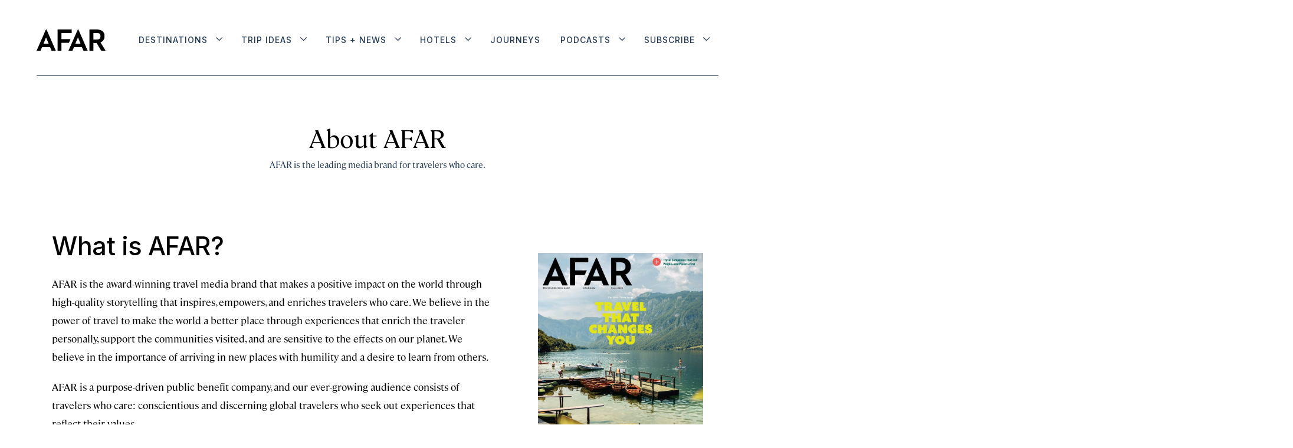

--- FILE ---
content_type: text/html;charset=UTF-8
request_url: https://www.afar.com/about
body_size: 29765
content:
<!DOCTYPE html>
<html class="SectionPage" lang="en"
>
<head>
    <meta charset="UTF-8">

    <meta property="og:title" content="About AFAR">

    <meta property="og:url" content="https://www.afar.com/about">

    <meta property="og:description" content="AFAR is the award-winning travel media brand that makes a positive impact on the world through high-quality storytelling that inspires, empowers, and enriches travelers who care.">

    <meta property="og:site_name" content="AFAR Media">



    <meta property="og:type" content="website">

    
    <meta name="twitter:card" content="summary_large_image"/>
    
    
    
    
    <meta name="twitter:description" content="AFAR is the award-winning travel media brand that makes a positive impact on the world through high-quality storytelling that inspires, empowers, and enriches travelers who care."/>
    
    
    
    
    <meta name="twitter:site" content="@afarmedia"/>
    
    
    
    <meta name="twitter:title" content="About AFAR"/>
    

    <meta property="fb:app_id" content="430098855326056">

<style type="text/css">:root {--color-gray: #dddddd;
  --color-dark-gray: #333333;
}
</style>
    <style type="text/css">:root {
  --font-1: "Arial";
  --font-2: "Times";
}

body {
  --font-1: "cambon";
  --font-2: "Inter";
  --font-3: "ayer";

  --font-body: var(--font-1);

  --font-headline: var(--font-1);

  --font-list-title: var(--font-3);

  --font-promo-title: var(--font-1);
  --font-promo-description: var(--font-1);

  --font-rte-body: var(--font-1);

  --font-pull-quote: var(--font-1);
}


@font-face {
  font-family: 'cambon';
  font-style: normal;
  font-weight: 300;
  src: local(''),
  url('https://afar.brightspotcdn.com/resource/00000180-65d5-d5af-abae-f7f545ca0000/assets/fonts/Cambon-Light.76f7ec8403026522c8ca0433845cf519.woff2') format('woff2'),
  url('https://afar.brightspotcdn.com/resource/00000180-65d5-d5af-abae-f7f545ca0000/assets/fonts/Cambon-Light.0c47e4fff90865403dc4433dcd853a53.woff') format('woff');
  font-display: swap;
}


@font-face {
  font-family: 'cambon';
  font-style: normal;
  font-weight: normal;
  src: local(''),
  url('https://afar.brightspotcdn.com/resource/00000180-65d5-d5af-abae-f7f545ca0000/assets/fonts/Cambon-Regular.36668093e10b0e6b12fdc79d42b0f048.woff2') format('woff2'),
  url('https://afar.brightspotcdn.com/resource/00000180-65d5-d5af-abae-f7f545ca0000/assets/fonts/Cambon-Regular.c5cc42a27ff51bb871144fa9527cc763.woff') format('woff');
  font-display: swap;
}


@font-face {
  font-family: 'cambon';
  font-style: italic;
  font-weight: 300;
  src: local(''),
  url('https://afar.brightspotcdn.com/resource/00000180-65d5-d5af-abae-f7f545ca0000/assets/fonts/Cambon-LightItalic.4409ac70fa1101f23d76b1b2011a4794.woff2') format('woff2'),
  url('https://afar.brightspotcdn.com/resource/00000180-65d5-d5af-abae-f7f545ca0000/assets/fonts/Cambon-LightItalic.4409ac70fa1101f23d76b1b2011a4794.woff2') format('woff');
  font-display: swap;
}


@font-face {
  font-family: 'ayer';
  font-style: normal;
  font-weight: normal;
  src: local(''),
  url('https://afar.brightspotcdn.com/resource/00000180-65d5-d5af-abae-f7f545ca0000/assets/fonts/Ayer-Regular-Web.bc87cc9c7b9dd30e6c94901f39f4c320.woff2') format('woff2'),
  url('https://afar.brightspotcdn.com/resource/00000180-65d5-d5af-abae-f7f545ca0000/assets/fonts/Ayer-Regular-Web.798f643e33c230a86db2506af6cdde3d.woff') format('woff');
  font-display: swap;
}


@font-face {
  font-family: 'ayer';
  font-style: normal;
  font-weight: 600;
  src: local(''),
  url('https://afar.brightspotcdn.com/resource/00000180-65d5-d5af-abae-f7f545ca0000/assets/fonts/Ayer-Semibold-Web.a465a3546bfb1d10d384f71d046ec8ab.woff2') format('woff2'),
  url('https://afar.brightspotcdn.com/resource/00000180-65d5-d5af-abae-f7f545ca0000/assets/fonts/Ayer-Semibold-Web.e2a4808f51f181f83f19953a0930386b.woff') format('woff');
  font-display: swap;
}</style>
    <link rel="preconnect" href="https://fonts.googleapis.com">
    <link rel="preconnect" href="https://fonts.gstatic.com" crossorigin>
    <link href="https://fonts.googleapis.com/css2?family=Inter:wght@100..500&display=swap" rel="stylesheet">

    

    
        
            
                <link data-cssvarsponyfill="true" class="Webpack-css" rel="stylesheet" href="https://afar.brightspotcdn.com/resource/00000180-65d5-d5af-abae-f7f545ca0000/styles/style-1/All.min.74d8bdafd4ddceafad92a9aef6e46a20.gz.css">
            
            
        
    <meta name="viewport" content="width=device-width, initial-scale=1, minimum-scale=1, maximum-scale=5"><title>About AFAR Media: Contact, Advertise, Careers, and More</title><meta name="description" content="AFAR is the award-winning travel media brand that makes a positive impact on the world through high-quality storytelling that inspires, empowers, and enriches travelers who care."><link rel="canonical" href="https://www.afar.com/about"><meta name="brightspot.contentId" content="00000181-77b7-d340-a795-ffb73d5c0000"><link rel="apple-touch-icon"sizes="180x180"href="/apple-touch-icon.png"><link rel="icon"type="image/png"href="/favicon-32x32.png"><link rel="icon"type="image/png"href="/favicon-16x16.png"><link type="application/atom+xml" rel="alternate" title="About AFAR Media: Contact, Advertise, Careers, and More" href="https://www.afar.com/about.atom">
    <meta name="brightspot-dataLayer" content="{
  &quot;pageType&quot; : &quot;Journey&quot;,
  &quot;publishDate&quot; : &quot;12-12-2025&quot;,
  &quot;authorName&quot; : &quot;Articles by Explore Asheville&quot;,
  &quot;SEOTitle&quot; : &quot;3 Days Exploring Black Culture in Asheville&quot;,
  &quot;guideCategories&quot; : &quot;&quot;,
  &quot;topics&quot; : &quot;Journeys: Food + Drink, Journeys: History, Journeys: United States&quot;,
  &quot;region&quot; : &quot;&quot;,
  &quot;city&quot; : &quot;Asheville&quot;,
  &quot;country&quot; : &quot;&quot;,
  &quot;sponsor&quot; : &quot;false&quot;
}">
    <script id="brightpot-dataLayer">
        (function () {
            var dataValue = document.head.querySelector('meta[name="brightspot-dataLayer"]').content;
            if (dataValue) {
                window.brightspotDataLayer = JSON.parse(dataValue);
            }
        })();
    </script>
<script type="application/ld+json">{"@context":"http://schema.org","@type":"WebPage","url":"https://www.afar.com/about","description":"AFAR is the award-winning travel media brand that makes a positive impact on the world through high-quality storytelling that inspires, empowers, and enriches travelers who care.","publisher":{"@type":"Organization","name":"AFAR Media","logo":{"@type":"ImageObject","url":"https://afar.brightspotcdn.com/dims4/default/49d150f/2147483647/strip/false/crop/1589x490+0+0/resize/195x60!/quality/90/?url=https%3A%2F%2Fk3-prod-afar-media.s3.us-west-2.amazonaws.com%2Fbrightspot%2Fb4%2F62%2F5fb1c1144d6592bd24a9594ac6ed%2Fafar-black.png","width":195,"height":60}},"name":"About AFAR Media: Contact, Advertise, Careers, and More"}</script>
    

    <!-- this will add webcomponent polyfills based on browsers. As of 04/29/21 still needed for IE11 and Safari -->
    <script src="https://afar.brightspotcdn.com/resource/00000180-65d5-d5af-abae-f7f545ca0000/webcomponents-loader/webcomponents-loader.2938a610ca02c611209b1a5ba2884385.gz.js"></script>

    <script>
        /**
            This allows us to load the IE polyfills via feature detection so that they do not load
            needlessly in the browsers that do not need them. It also ensures they are loaded
            non async so that they load before the rest of our JS.
        */
        var head = document.getElementsByTagName('head')[0];
        if (!window.CSS || !window.CSS.supports || !window.CSS.supports('--fake-var', 0)) {
            var script = document.createElement('script');
            script.setAttribute('src', "https://afar.brightspotcdn.com/resource/00000180-65d5-d5af-abae-f7f545ca0000/util/IEPolyfills.33693944192ccfade6dca88b944781b9.gz.js");
            script.setAttribute('type', 'text/javascript');
            script.async = false;
            head.appendChild(script);
        }
    </script>
    
        
            
                <script src="https://afar.brightspotcdn.com/resource/00000180-65d5-d5af-abae-f7f545ca0000/styles/style-1/All.min.e669545c08455846b7ebc69f5b607061.gz.js" async></script>
            
            
            
        
    <script></script><script src="https://cdn.cookielaw.org/scripttemplates/otSDKStub.js"  type="text/javascript" charset="UTF-8" data-domain-script="deb98973-8077-4f88-b831-c116284d4f09" ></script>
<script type="text/javascript">
function OptanonWrapper() { }</script></script>
<script type="text/javascript" async="async" src="https://securepubads.g.doubleclick.net/tag/js/gpt.js"></script>
<script type="text/plain" class="optanon-category-C0004">// Google tag setup
    var googletag = googletag || {};
    googletag.cmd = googletag.cmd || [];

    googletag.cmd.push(function () {
        googletag.pubads().enableSingleRequest()
        googletag.pubads().enableLazyLoad({
            fetchMarginPercent: 500,  // Fetch slots within 5 viewports.
            renderMarginPercent: 200,  // Render slots within 2 viewports.
            mobileScaling: 2.0  // Double the above values on mobile.
        })
        googletag.enableServices()
    })

    // setup of ad slots
    var dfpAdSlotsObject = {}
    var dfpAdSlots = []
    var staticAdSlots = []
</script>

<script type="text/plain" class="optanon-category-C0004">
    ((GoogleAds) => {
        function loadingReady() {
            new GoogleAds()
        }
        if (document.readyState === 'loading') {
            document.addEventListener('DOMContentLoaded', loadingReady)
        } else {
            loadingReady()
        }
    })(window.bspDfp)
</script><script>

  window.fbAsyncInit = function() {
      FB.init({
          
              appId : '430098855326056',
          
          xfbml : true,
          version : 'v2.9'
      });
  };

  (function(d, s, id){
     var js, fjs = d.getElementsByTagName(s)[0];
     if (d.getElementById(id)) {return;}
     js = d.createElement(s); js.id = id;
     js.src = "//connect.facebook.net/en_US/sdk.js";
     fjs.parentNode.insertBefore(js, fjs);
   }(document, 'script', 'facebook-jssdk'));
</script>
<script><!-- OneTrust Cookies Settings button start -->
<button id="ot-sdk-btn" class="ot-sdk-show-settings">Cookie Settings</button>
<!-- OneTrust Cookies Settings button end --></script>
<script></script><!-- Start VWO Async SmartCode -->
<link rel="preconnect" href="https://dev.visualwebsiteoptimizer.com" />
<script type='text/javascript' id='vwoCode'>
window._vwo_code || (function() {
var account_id=1004542,
version=2.1,
settings_tolerance=2000,
hide_element='body',
hide_element_style = 'opacity:0 !important;filter:alpha(opacity=0) !important;background:none !important;transition:none !important;',
/* DO NOT EDIT BELOW THIS LINE */
f=false,w=window,d=document,v=d.querySelector('#vwoCode'),cK='_vwo_'+account_id+'_settings',cc={};try{var c=JSON.parse(localStorage.getItem('_vwo_'+account_id+'_config'));cc=c&&typeof c==='object'?c:{}}catch(e){}var stT=cc.stT==='session'?w.sessionStorage:w.localStorage;code={nonce:v&&v.nonce,use_existing_jquery:function(){return typeof use_existing_jquery!=='undefined'?use_existing_jquery:undefined},library_tolerance:function(){return typeof library_tolerance!=='undefined'?library_tolerance:undefined},settings_tolerance:function(){return cc.sT||settings_tolerance},hide_element_style:function(){return'{'+(cc.hES||hide_element_style)+'}'},hide_element:function(){if(performance.getEntriesByName('first-contentful-paint')[0]){return''}return typeof cc.hE==='string'?cc.hE:hide_element},getVersion:function(){return version},finish:function(e){if(!f){f=true;var t=d.getElementById('_vis_opt_path_hides');if(t)t.parentNode.removeChild(t);if(e)(new Image).src='https://dev.visualwebsiteoptimizer.com/ee.gif?a='+account_id+e}},finished:function(){return f},addScript:function(e){var t=d.createElement('script');t.type='text/javascript';if(e.src){t.src=e.src}else{t.text=e.text}v&&t.setAttribute('nonce',v.nonce);d.getElementsByTagName('head')[0].appendChild(t)},load:function(e,t){var n=this.getSettings(),i=d.createElement('script'),r=this;t=t||{};if(n){i.textContent=n;d.getElementsByTagName('head')[0].appendChild(i);if(!w.VWO||VWO.caE){stT.removeItem(cK);r.load(e)}}else{var o=new XMLHttpRequest;o.open('GET',e,true);o.withCredentials=!t.dSC;o.responseType=t.responseType||'text';o.onload=function(){if(t.onloadCb){return t.onloadCb(o,e)}if(o.status===200||o.status===304){_vwo_code.addScript({text:o.responseText})}else{_vwo_code.finish('&e=loading_failure:'+e)}};o.onerror=function(){if(t.onerrorCb){return t.onerrorCb(e)}_vwo_code.finish('&e=loading_failure:'+e)};o.send()}},getSettings:function(){try{var e=stT.getItem(cK);if(!e){return}e=JSON.parse(e);if(Date.now()>e.e){stT.removeItem(cK);return}return e.s}catch(e){return}},init:function(){if(d.URL.indexOf('__vwo_disable__')>-1)return;var e=this.settings_tolerance();w._vwo_settings_timer=setTimeout(function(){_vwo_code.finish();stT.removeItem(cK)},e);var t;if(this.hide_element()!=='body'){t=d.createElement('style');var n=this.hide_element(),i=n?n+this.hide_element_style():'',r=d.getElementsByTagName('head')[0];t.setAttribute('id','_vis_opt_path_hides');v&&t.setAttribute('nonce',v.nonce);t.setAttribute('type','text/css');if(t.styleSheet)t.styleSheet.cssText=i;else t.appendChild(d.createTextNode(i));r.appendChild(t)}else{t=d.getElementsByTagName('head')[0];var i=d.createElement('div');i.style.cssText='z-index: 2147483647 !important;position: fixed !important;left: 0 !important;top: 0 !important;width: 100% !important;height: 100% !important;background: white !important;display: block !important;';i.setAttribute('id','_vis_opt_path_hides');i.classList.add('_vis_hide_layer');t.parentNode.insertBefore(i,t.nextSibling)}var o=window._vis_opt_url||d.URL,s='https://dev.visualwebsiteoptimizer.com/j.php?a='+account_id+'&u='+encodeURIComponent(o)+'&vn='+version;if(w.location.search.indexOf('_vwo_xhr')!==-1){this.addScript({src:s})}else{this.load(s+'&x=true')}}};w._vwo_code=code;code.init();})();
</script>
<!-- End VWO Async SmartCode --> <script></script>
<script src="//static.trueanthem.com/scripts/ta.js"></script>
<script><!-- Google Tag Manager -->
(function(w,d,s,l,i){w[l]=w[l]||[];w[l].push({'gtm.start':
new Date().getTime(),event:'gtm.js'});var f=d.getElementsByTagName(s)[0],
j=d.createElement(s),dl=l!='dataLayer'?'&l='+l:'';j.async=true;j.src=
'https://www.googletagmanager.com/gtm.js?id='+i+dl;f.parentNode.insertBefore(j,f);
})(window,document,'script','dataLayer','GTM-KB86KV4');
<!-- End Google Tag Manager --></script>
</head>


<body class="Page-body">
    <!-- Putting icons here, so we don't have to include in a bunch of -body hbs's -->
<svg xmlns="http://www.w3.org/2000/svg" style="display:none" id="iconsMap">
    <symbol id="mono-icon-facebook" viewBox="0 0 10 19">
        <path fill-rule="evenodd" d="M2.707 18.25V10.2H0V7h2.707V4.469c0-1.336.375-2.373 1.125-3.112C4.582.62 5.578.25 6.82.25c1.008 0 1.828.047 2.461.14v2.848H7.594c-.633 0-1.067.14-1.301.422-.188.235-.281.61-.281 1.125V7H9l-.422 3.2H6.012v8.05H2.707z"></path>
    </symbol>
    <symbol id="mono-icon-instagram" viewBox="0 0 17 17">
        <g>
            <path fill-rule="evenodd" d="M8.281 4.207c.727 0 1.4.182 2.022.545a4.055 4.055 0 0 1 1.476 1.477c.364.62.545 1.294.545 2.021 0 .727-.181 1.4-.545 2.021a4.055 4.055 0 0 1-1.476 1.477 3.934 3.934 0 0 1-2.022.545c-.726 0-1.4-.182-2.021-.545a4.055 4.055 0 0 1-1.477-1.477 3.934 3.934 0 0 1-.545-2.021c0-.727.182-1.4.545-2.021A4.055 4.055 0 0 1 6.26 4.752a3.934 3.934 0 0 1 2.021-.545zm0 6.68a2.54 2.54 0 0 0 1.864-.774 2.54 2.54 0 0 0 .773-1.863 2.54 2.54 0 0 0-.773-1.863 2.54 2.54 0 0 0-1.864-.774 2.54 2.54 0 0 0-1.863.774 2.54 2.54 0 0 0-.773 1.863c0 .727.257 1.348.773 1.863a2.54 2.54 0 0 0 1.863.774zM13.45 4.03c-.023.258-.123.48-.299.668a.856.856 0 0 1-.65.281.913.913 0 0 1-.668-.28.913.913 0 0 1-.281-.669c0-.258.094-.48.281-.668a.913.913 0 0 1 .668-.28c.258 0 .48.093.668.28.187.188.281.41.281.668zm2.672.95c.023.656.035 1.746.035 3.269 0 1.523-.017 2.62-.053 3.287-.035.668-.134 1.248-.298 1.74a4.098 4.098 0 0 1-.967 1.53 4.098 4.098 0 0 1-1.53.966c-.492.164-1.072.264-1.74.3-.668.034-1.763.052-3.287.052-1.523 0-2.619-.018-3.287-.053-.668-.035-1.248-.146-1.74-.334a3.747 3.747 0 0 1-1.53-.931 4.098 4.098 0 0 1-.966-1.53c-.164-.492-.264-1.072-.299-1.74C.424 10.87.406 9.773.406 8.25S.424 5.63.46 4.963c.035-.668.135-1.248.299-1.74.21-.586.533-1.096.967-1.53A4.098 4.098 0 0 1 3.254.727c.492-.164 1.072-.264 1.74-.3C5.662.394 6.758.376 8.281.376c1.524 0 2.62.018 3.287.053.668.035 1.248.135 1.74.299a4.098 4.098 0 0 1 2.496 2.496c.165.492.27 1.078.317 1.757zm-1.687 7.91c.14-.399.234-1.032.28-1.899.024-.515.036-1.242.036-2.18V7.689c0-.961-.012-1.688-.035-2.18-.047-.89-.14-1.524-.281-1.899a2.537 2.537 0 0 0-1.512-1.511c-.375-.14-1.008-.235-1.899-.282a51.292 51.292 0 0 0-2.18-.035H7.72c-.938 0-1.664.012-2.18.035-.867.047-1.5.141-1.898.282a2.537 2.537 0 0 0-1.512 1.511c-.14.375-.234 1.008-.281 1.899a51.292 51.292 0 0 0-.036 2.18v1.125c0 .937.012 1.664.036 2.18.047.866.14 1.5.28 1.898.306.726.81 1.23 1.513 1.511.398.141 1.03.235 1.898.282.516.023 1.242.035 2.18.035h1.125c.96 0 1.687-.012 2.18-.035.89-.047 1.523-.141 1.898-.282.726-.304 1.23-.808 1.512-1.511z"></path>
        </g>
    </symbol>
    <symbol id="mono-icon-mailto" viewBox="0 0 512 512">
        <g>
            <path d="M67,148.7c11,5.8,163.8,89.1,169.5,92.1c5.7,3,11.5,4.4,20.5,4.4c9,0,14.8-1.4,20.5-4.4c5.7-3,158.5-86.3,169.5-92.1
                c4.1-2.1,11-5.9,12.5-10.2c2.6-7.6-0.2-10.5-11.3-10.5H257H65.8c-11.1,0-13.9,3-11.3,10.5C56,142.9,62.9,146.6,67,148.7z"></path>
            <path d="M455.7,153.2c-8.2,4.2-81.8,56.6-130.5,88.1l82.2,92.5c2,2,2.9,4.4,1.8,5.6c-1.2,1.1-3.8,0.5-5.9-1.4l-98.6-83.2
                c-14.9,9.6-25.4,16.2-27.2,17.2c-7.7,3.9-13.1,4.4-20.5,4.4c-7.4,0-12.8-0.5-20.5-4.4c-1.9-1-12.3-7.6-27.2-17.2l-98.6,83.2
                c-2,2-4.7,2.6-5.9,1.4c-1.2-1.1-0.3-3.6,1.7-5.6l82.1-92.5c-48.7-31.5-123.1-83.9-131.3-88.1c-8.8-4.5-9.3,0.8-9.3,4.9
                c0,4.1,0,205,0,205c0,9.3,13.7,20.9,23.5,20.9H257h185.5c9.8,0,21.5-11.7,21.5-20.9c0,0,0-201,0-205
                C464,153.9,464.6,148.7,455.7,153.2z"></path>
        </g>
    </symbol>
    <symbol id="mono-icon-print" viewBox="0 0 12 12">
        <g fill-rule="evenodd">
            <path fill-rule="nonzero" d="M9 10V7H3v3H1a1 1 0 0 1-1-1V4a1 1 0 0 1 1-1h10a1 1 0 0 1 1 1v3.132A2.868 2.868 0 0 1 9.132 10H9zm.5-4.5a1 1 0 1 0 0-2 1 1 0 0 0 0 2zM3 0h6v2H3z"></path>
            <path d="M4 8h4v4H4z"></path>
        </g>
    </symbol>
    <symbol id="mono-icon-copylink" viewBox="0 0 12 12">
        <g fill-rule="evenodd">
            <path d="M10.199 2.378c.222.205.4.548.465.897.062.332.016.614-.132.774L8.627 6.106c-.187.203-.512.232-.75-.014a.498.498 0 0 0-.706.028.499.499 0 0 0 .026.706 1.509 1.509 0 0 0 2.165-.04l1.903-2.06c.37-.398.506-.98.382-1.636-.105-.557-.392-1.097-.77-1.445L9.968.8C9.591.452 9.03.208 8.467.145 7.803.072 7.233.252 6.864.653L4.958 2.709a1.509 1.509 0 0 0 .126 2.161.5.5 0 1 0 .68-.734c-.264-.218-.26-.545-.071-.747L7.597 1.33c.147-.16.425-.228.76-.19.353.038.71.188.931.394l.91.843.001.001zM1.8 9.623c-.222-.205-.4-.549-.465-.897-.062-.332-.016-.614.132-.774l1.905-2.057c.187-.203.512-.232.75.014a.498.498 0 0 0 .706-.028.499.499 0 0 0-.026-.706 1.508 1.508 0 0 0-2.165.04L.734 7.275c-.37.399-.506.98-.382 1.637.105.557.392 1.097.77 1.445l.91.843c.376.35.937.594 1.5.656.664.073 1.234-.106 1.603-.507L7.04 9.291a1.508 1.508 0 0 0-.126-2.16.5.5 0 0 0-.68.734c.264.218.26.545.071.747l-1.904 2.057c-.147.16-.425.228-.76.191-.353-.038-.71-.188-.931-.394l-.91-.843z"></path>
            <path d="M8.208 3.614a.5.5 0 0 0-.707.028L3.764 7.677a.5.5 0 0 0 .734.68L8.235 4.32a.5.5 0 0 0-.027-.707"></path>
        </g>
    </symbol>
    <symbol id="mono-icon-linkedin" viewBox="0 0 14 14" id=".9923718607351608" xmlns="http://www.w3.org/2000/svg">
        <path d="M9.245 7.318c-.704 0-1.273.57-1.273 1.273v4.454H4.79s.038-7.636 0-8.272h3.182v.945s.985-.919 2.507-.919c1.884 0 3.22 1.364 3.22 4.012v4.234h-3.182V8.591c0-.703-.57-1.273-1.272-1.273zM1.92 3.5h-.018C.94 3.5.318 2.748.318 1.921.318 1.075.96.386 1.94.386s1.583.712 1.603 1.557c0 .828-.622 1.557-1.622 1.557zm1.597 9.545H.336V4.773h3.181v8.272z" fill-rule="evenodd"/>
    </symbol>
    <symbol id="mono-icon-pinterest" viewBox="0 0 512 512">
        <g>
            <path d="M256,32C132.3,32,32,132.3,32,256c0,91.7,55.2,170.5,134.1,205.2c-0.6-15.6-0.1-34.4,3.9-51.4
                c4.3-18.2,28.8-122.1,28.8-122.1s-7.2-14.3-7.2-35.4c0-33.2,19.2-58,43.2-58c20.4,0,30.2,15.3,30.2,33.6
                c0,20.5-13.1,51.1-19.8,79.5c-5.6,23.8,11.9,43.1,35.4,43.1c42.4,0,71-54.5,71-119.1c0-49.1-33.1-85.8-93.2-85.8
                c-67.9,0-110.3,50.7-110.3,107.3c0,19.5,5.8,33.3,14.8,43.9c4.1,4.9,4.7,6.9,3.2,12.5c-1.1,4.1-3.5,14-4.6,18
                c-1.5,5.7-6.1,7.7-11.2,5.6c-31.3-12.8-45.9-47-45.9-85.6c0-63.6,53.7-139.9,160.1-139.9c85.5,0,141.8,61.9,141.8,128.3
                c0,87.9-48.9,153.5-120.9,153.5c-24.2,0-46.9-13.1-54.7-27.9c0,0-13,51.6-15.8,61.6c-4.7,17.3-14,34.5-22.5,48
                c20.1,5.9,41.4,9.2,63.5,9.2c123.7,0,224-100.3,224-224C480,132.3,379.7,32,256,32z"></path>
        </g>
    </symbol>
    <symbol id="mono-icon-tumblr" viewBox="0 0 512 512">
        <g>
            <path d="M321.2,396.3c-11.8,0-22.4-2.8-31.5-8.3c-6.9-4.1-11.5-9.6-14-16.4c-2.6-6.9-3.6-22.3-3.6-46.4V224h96v-64h-96V48h-61.9
                c-2.7,21.5-7.5,44.7-14.5,58.6c-7,13.9-14,25.8-25.6,35.7c-11.6,9.9-25.6,17.9-41.9,23.3V224h48v140.4c0,19,2,33.5,5.9,43.5
                c4,10,11.1,19.5,21.4,28.4c10.3,8.9,22.8,15.7,37.3,20.5c14.6,4.8,31.4,7.2,50.4,7.2c16.7,0,30.3-1.7,44.7-5.1
                c14.4-3.4,30.5-9.3,48.2-17.6v-65.6C363.2,389.4,342.3,396.3,321.2,396.3z"></path>
        </g>
    </symbol>
    <symbol id="mono-icon-twitter" viewBox="0 0 19 16">
        <g>
            <path fill-rule="evenodd" d="M16.48 4.594c.024.094.036.246.036.457 0 1.687-.41 3.316-1.23 4.887-.845 1.664-2.028 2.988-3.552 3.972-1.664 1.102-3.574 1.652-5.73 1.652-2.063 0-3.95-.55-5.66-1.652.258.024.55.035.879.035 1.71 0 3.246-.527 4.605-1.582-.82 0-1.54-.24-2.162-.72a3.671 3.671 0 0 1-1.283-1.811c.234.023.457.035.668.035.328 0 .656-.035.984-.105a3.72 3.72 0 0 1-2.11-1.301 3.54 3.54 0 0 1-.843-2.32v-.07a3.475 3.475 0 0 0 1.652.492A4.095 4.095 0 0 1 1.54 5.227a3.546 3.546 0 0 1-.457-1.776c0-.644.176-1.26.527-1.845a10.18 10.18 0 0 0 3.358 2.742 10.219 10.219 0 0 0 4.236 1.125 5.124 5.124 0 0 1-.07-.844c0-.656.164-1.272.492-1.846a3.613 3.613 0 0 1 1.336-1.353 3.565 3.565 0 0 1 1.828-.492c.54 0 1.037.105 1.494.316.457.21.861.492 1.213.844a7.51 7.51 0 0 0 2.356-.88c-.282.868-.82 1.548-1.618 2.04a7.93 7.93 0 0 0 2.11-.598 8.114 8.114 0 0 1-1.864 1.934z"></path>

        </g>
    </symbol>
    <symbol id="mono-icon-youtube" viewBox="0 0 512 512">
        <g>
            <path fill-rule="evenodd" d="M508.6,148.8c0-45-33.1-81.2-74-81.2C379.2,65,322.7,64,265,64c-3,0-6,0-9,0s-6,0-9,0c-57.6,0-114.2,1-169.6,3.6
                c-40.8,0-73.9,36.4-73.9,81.4C1,184.6-0.1,220.2,0,255.8C-0.1,291.4,1,327,3.4,362.7c0,45,33.1,81.5,73.9,81.5
                c58.2,2.7,117.9,3.9,178.6,3.8c60.8,0.2,120.3-1,178.6-3.8c40.9,0,74-36.5,74-81.5c2.4-35.7,3.5-71.3,3.4-107
                C512.1,220.1,511,184.5,508.6,148.8z M207,353.9V157.4l145,98.2L207,353.9z"></path>
        </g>
    </symbol>

    <symbol id="icon-magnify" viewBox="0 0 30 30" id=".02232631230241955" xmlns="http://www.w3.org/2000/svg">
        <path d="M21.876 18.281l-.314.548L30 27.343 27.343 30l-8.437-8.516-.546.392c-2.083 1.3-4.245 1.951-6.486 1.951-3.28 0-6.08-1.171-8.398-3.515C1.16 17.968 0 15.156 0 11.874c0-3.28 1.159-6.08 3.476-8.398C5.794 1.16 8.595 0 11.876 0c3.282 0 6.079 1.159 8.398 3.476 2.318 2.318 3.477 5.119 3.477 8.4a11.786 11.786 0 0 1-1.875 6.405zm-3.36-13.046c-1.823-1.824-4.037-2.736-6.642-2.736-2.604 0-4.818.912-6.639 2.736-1.824 1.822-2.736 4.035-2.736 6.64 0 2.606.912 4.818 2.736 6.64 1.822 1.823 4.035 2.734 6.64 2.734 2.606 0 4.818-.91 6.64-2.733 1.876-1.875 2.813-4.088 2.813-6.642 0-2.55-.937-4.764-2.812-6.639z" fill-rule="evenodd"/>
    </symbol>

    <symbol id="burger-menu" viewBox="0 0 14 10">
        <g>
            <path fill-rule="evenodd" d="M0 5.5v-1h14v1H0zM0 1V0h14v1H0zm0 9V9h14v1H0z"></path>
        </g>
    </symbol>
    <symbol id="close-x" viewBox="0 0 14 14"  xmlns="http://www.w3.org/2000/svg">
        <g>
            <path fill-rule="nonzero" d="M6.336 7L0 .664.664 0 7 6.336 13.336 0 14 .664 7.664 7 14 13.336l-.664.664L7 7.664.664 14 0 13.336 6.336 7z"></path>
        </g>
    </symbol>
    <symbol id="share-more-arrow" viewBox="0 0 512 512" style="enable-background:new 0 0 512 512;">
        <g>
            <g>
                <path d="M512,241.7L273.643,3.343v156.152c-71.41,3.744-138.015,33.337-188.958,84.28C30.075,298.384,0,370.991,0,448.222v60.436
                    l29.069-52.985c45.354-82.671,132.173-134.027,226.573-134.027c5.986,0,12.004,0.212,18.001,0.632v157.779L512,241.7z
                    M255.642,290.666c-84.543,0-163.661,36.792-217.939,98.885c26.634-114.177,129.256-199.483,251.429-199.483h15.489V78.131
                    l163.568,163.568L304.621,405.267V294.531l-13.585-1.683C279.347,291.401,267.439,290.666,255.642,290.666z"></path>
            </g>
        </g>
    </symbol>
    <symbol id="chevron" viewBox="0 0 100 100">
        <g>
            <path d="M22.4566257,37.2056786 L-21.4456527,71.9511488 C-22.9248661,72.9681457 -24.9073712,72.5311671 -25.8758148,70.9765924 L-26.9788683,69.2027424 C-27.9450684,67.6481676 -27.5292733,65.5646602 -26.0500598,64.5484493 L20.154796,28.2208967 C21.5532435,27.2597011 23.3600078,27.2597011 24.759951,28.2208967 L71.0500598,64.4659264 C72.5292733,65.4829232 72.9450684,67.5672166 71.9788683,69.1217913 L70.8750669,70.8956413 C69.9073712,72.4502161 67.9241183,72.8848368 66.4449048,71.8694118 L22.4566257,37.2056786 Z" id="Transparent-Chevron" transform="translate(22.500000, 50.000000) rotate(90.000000) translate(-22.500000, -50.000000) "></path>
        </g>
    </symbol>

    <symbol id="chevron-down" viewBox="0 0 10 6" id=".6176193135071357" xmlns="http://www.w3.org/2000/svg">
        <path d="M5.108 4.088L.965.158a.587.587 0 0 0-.8 0 .518.518 0 0 0 0 .758L5.13 5.625 9.845.905a.517.517 0 0 0-.021-.758.588.588 0 0 0-.8.02l-3.916 3.92z" fill-rule="evenodd"/>
    </symbol>

    <symbol id="chevron-up" viewBox="0 0 284.929 284.929" id=".23966926540656042" xmlns="http://www.w3.org/2000/svg">
        <path d="M282.082 195.285L149.028 62.24c-1.901-1.903-4.088-2.856-6.562-2.856s-4.665.953-6.567 2.856L2.856 195.285C.95 197.191 0 199.378 0 201.853c0 2.474.953 4.664 2.856 6.566l14.272 14.271c1.903 1.903 4.093 2.854 6.567 2.854s4.664-.951 6.567-2.854l112.204-112.202 112.208 112.209c1.902 1.903 4.093 2.848 6.563 2.848 2.478 0 4.668-.951 6.57-2.848l14.274-14.277c1.902-1.902 2.847-4.093 2.847-6.566.001-2.476-.944-4.666-2.846-6.569z"/>
    </symbol>

    <symbol id="icon-arrow-down" viewBox="0 0 10 6" id=".6525395694941032" xmlns="http://www.w3.org/2000/svg">
        <path d="M5.108 4.088L.965.158a.587.587 0 0 0-.8 0 .518.518 0 0 0 0 .758L5.13 5.625 9.845.905a.517.517 0 0 0-.021-.758.588.588 0 0 0-.8.02l-3.916 3.92z" fill="inherit" fill-rule="evenodd"/>
    </symbol>

    <symbol id="play-arrow" viewBox="0 0 30 30">
        <g fill-rule="evenodd">
            <path d="M9 9l12 6-12 6z"></path>
        </g>
    </symbol>
    <symbol id="grid" viewBox="0 0 32 32">
        <g>
            <path d="M6.4,5.7 C6.4,6.166669 6.166669,6.4 5.7,6.4 L0.7,6.4 C0.233331,6.4 0,6.166669 0,5.7 L0,0.7 C0,0.233331 0.233331,0 0.7,0 L5.7,0 C6.166669,0 6.4,0.233331 6.4,0.7 L6.4,5.7 Z M19.2,5.7 C19.2,6.166669 18.966669,6.4 18.5,6.4 L13.5,6.4 C13.033331,6.4 12.8,6.166669 12.8,5.7 L12.8,0.7 C12.8,0.233331 13.033331,0 13.5,0 L18.5,0 C18.966669,0 19.2,0.233331 19.2,0.7 L19.2,5.7 Z M32,5.7 C32,6.166669 31.766669,6.4 31.3,6.4 L26.3,6.4 C25.833331,6.4 25.6,6.166669 25.6,5.7 L25.6,0.7 C25.6,0.233331 25.833331,0 26.3,0 L31.3,0 C31.766669,0 32,0.233331 32,0.7 L32,5.7 Z M6.4,18.5 C6.4,18.966669 6.166669,19.2 5.7,19.2 L0.7,19.2 C0.233331,19.2 0,18.966669 0,18.5 L0,13.5 C0,13.033331 0.233331,12.8 0.7,12.8 L5.7,12.8 C6.166669,12.8 6.4,13.033331 6.4,13.5 L6.4,18.5 Z M19.2,18.5 C19.2,18.966669 18.966669,19.2 18.5,19.2 L13.5,19.2 C13.033331,19.2 12.8,18.966669 12.8,18.5 L12.8,13.5 C12.8,13.033331 13.033331,12.8 13.5,12.8 L18.5,12.8 C18.966669,12.8 19.2,13.033331 19.2,13.5 L19.2,18.5 Z M32,18.5 C32,18.966669 31.766669,19.2 31.3,19.2 L26.3,19.2 C25.833331,19.2 25.6,18.966669 25.6,18.5 L25.6,13.5 C25.6,13.033331 25.833331,12.8 26.3,12.8 L31.3,12.8 C31.766669,12.8 32,13.033331 32,13.5 L32,18.5 Z M6.4,31.3 C6.4,31.766669 6.166669,32 5.7,32 L0.7,32 C0.233331,32 0,31.766669 0,31.3 L0,26.3 C0,25.833331 0.233331,25.6 0.7,25.6 L5.7,25.6 C6.166669,25.6 6.4,25.833331 6.4,26.3 L6.4,31.3 Z M19.2,31.3 C19.2,31.766669 18.966669,32 18.5,32 L13.5,32 C13.033331,32 12.8,31.766669 12.8,31.3 L12.8,26.3 C12.8,25.833331 13.033331,25.6 13.5,25.6 L18.5,25.6 C18.966669,25.6 19.2,25.833331 19.2,26.3 L19.2,31.3 Z M32,31.3 C32,31.766669 31.766669,32 31.3,32 L26.3,32 C25.833331,32 25.6,31.766669 25.6,31.3 L25.6,26.3 C25.6,25.833331 25.833331,25.6 26.3,25.6 L31.3,25.6 C31.766669,25.6 32,25.833331 32,26.3 L32,31.3 Z" id=""></path>
        </g>
    </symbol>
    <symbol id="filter" viewBox="0 0 16 12">
        <path d="M0 2V0h16v2H0zm2.4 5V5h11.2v2H2.4zm2.4 5v-2h6.4v2H4.8z"></path>
    </symbol>
    <symbol id="icon-filter" viewBox="0 0 512 512">
        <path fill="currentColor" d="M487.976 0H24.028C2.71 0-8.047 25.866 7.058 40.971L192 225.941V432c0 7.831 3.821 15.17 10.237 19.662l80 55.98C298.02 518.69 320 507.493 320 487.98V225.941l184.947-184.97C520.021 25.896 509.338 0 487.976 0z"></path>
    </symbol>
    <symbol id="icon-radio-on" viewBox="0 0 24 24">
        <path fill="currentColor" fill-rule="nonzero" d="M12 7c-2.76 0-5 2.24-5 5s2.24 5 5 5 5-2.24 5-5-2.24-5-5-5zm0-5C6.48 2 2 6.48 2 12s4.48 10 10 10 10-4.48 10-10S17.52 2 12 2zm0 18c-4.42 0-8-3.58-8-8s3.58-8 8-8 8 3.58 8 8-3.58 8-8 8z" />
    </symbol>
    <symbol id="icon-radio-off" viewBox="0 0 24 24">
        <path fill="currentColor" fill-rule="nonzero" d="M12 2C6.48 2 2 6.48 2 12s4.48 10 10 10 10-4.48 10-10S17.52 2 12 2zm0 18c-4.42 0-8-3.58-8-8s3.58-8 8-8 8 3.58 8 8-3.58 8-8 8z" />
    </symbol>
    <symbol id="icon-pause" viewBox="0 0 13 16">
        <rect width="4.636" height="16" rx="2.318"/>
        <rect width="4.636" height="16" x="7.727" rx="2.318"/>
    </symbol>

    <symbol id="amazon-alexa" fill="none" viewBox="0 0 14 14">
        <path clip-rule="evenodd" d="m52.4998 105c-28.9946 0-52.4998-23.5055-52.4998-52.5003 0-26.6214 19.8151-48.61142 45.5003-52.03433v10.57883c0 2.9832-1.8814 5.6636-4.7091 6.6127-14.8197 4.9787-25.4216 19.1433-25.0311 35.7287.4754 20.1911 16.923 36.0663 37.1187 35.8628 20.122-.2035 36.3714-16.5785 36.3714-36.7487 0-.4597-.0113-.9172-.0283-1.3721-.004-.102-.0072-.2048-.0113-.307-.0194-.4228-.0452-.8446-.0784-1.2639-.0097-.1335-.0234-.2666-.0355-.3998-.0259-.2928-.0558-.5837-.0889-.8739-.0372-.3297-.08-.6576-.1261-.9838-.0202-.1492-.0404-.2988-.063-.4467-4.4995-29.6389-43.1025-46.296896-43.3144-46.388077 2.2893-.304462 4.6239-.464423 6.9955-.464423 28.9951 0 52.5002 23.5048 52.5002 52.4997 0 28.9948-23.5051 52.5003-52.5002 52.5003z" fill="#5fcaf4" fill-rule="evenodd" transform="matrix(.133333 0 0 -.133333 0 14)"/>
    </symbol>
    <symbol id="apple" viewBox="0 0 511.86 511.86">
        <rect fill="#822cbe" width="511.86" height="511.86" rx="113.87"/>
        <path fill="#ffffff" d="M240.44,448.26c-15.27-5.46-18.54-12.88-24.81-56.38-7.28-50.55-8.87-81.84-4.65-91.75,5.59-13.14,20.78-20.6,42-20.68,21.07-.09,36.39,7.44,42,20.68,4.24,9.89,2.65,41.2-4.64,91.75-4.95,35.32-7.67,44.25-14.5,50.25-9.38,8.31-22.69,10.61-35.32,6.14Zm-65.22-51.87c-52.73-25.94-86.51-69.82-98.79-128.2-3.07-15.07-3.59-51-.69-64.84,7.68-37.11,22.36-66.13,46.75-91.79,35.15-37.06,80.37-56.65,130.7-56.65,49.82,0,94.86,19.23,129.16,55.18,26.1,27.13,40.77,55.84,48.28,93.67,2.56,12.59,2.56,46.92.17,61.08a181.4,181.4,0,0,1-69.1,113c-13,9.79-44.7,26.89-49.82,26.89-1.88,0-2.05-1.94-1.19-9.81,1.53-12.63,3.07-15.25,10.23-18.26,11.44-4.77,30.89-18.63,42.83-30.61a163,163,0,0,0,42.82-75.41c4.44-17.57,3.93-56.64-1-74.73C390,138.36,343.1,93.66,285.61,81.72c-16.73-3.42-47.1-3.42-64,0-58.18,11.94-106.29,58.86-121,117.89-3.92,16-3.92,55.11,0,71.15,9.73,39.07,35,74.9,68.08,96.23a147.45,147.45,0,0,0,17.58,10.07c7.16,3.07,8.7,5.63,10.06,18.25.85,7.68.68,9.9-1.19,9.9-1.2,0-9.9-3.75-19.11-8.19ZM175.9,327c-17.75-14.16-33.44-39.28-39.93-63.91-3.92-14.88-3.92-43.17.17-58,10.75-40.06,40.27-71.12,81.22-85.71,14-4.94,45-6,62.27-2.25C339,130.33,381.15,189.79,373,248.77c-3.24,23.77-11.43,43.29-25.93,61.42-7.17,9.16-24.57,24.54-27.64,24.54-.51,0-1-5.8-1-12.87V309l8.88-10.58c33.44-40.06,31.05-96-5.46-132.74-14.16-14.29-30.54-22.69-51.7-26.56-13.65-2.53-16.55-2.53-30.88-.17-21.76,3.55-38.61,12-53.58,26.78C148.94,202,146.55,258.29,180,298.38L188.8,309v13c0,7.17-.57,13-1.27,13s-5.63-3.41-10.92-7.68Zm59.2-69.66c-15.18-7.07-23.37-20.39-23.54-37.76,0-15.61,8.7-29.23,23.71-37.2,9.56-5,26.45-5,36,0a46.34,46.34,0,0,1,22.18,26.85c9.9,33.65-25.76,63.13-58,48.07Z" transform="translate(-0.14 -0.14)"/><circle fill="#ffffff" cx="255.74" cy="221.24" r="42.55"/><path fill="#ffffff" d="M260,280.42a83.61,83.61,0,0,1,14.25,2.9,51.55,51.55,0,0,1,14.26,7.13c3.76,2.73,6.49,5.56,8.19,9s2.56,7.54,3.07,14.25c.34,6.72.34,16-1.19,33.44s-4.61,42.79-7,59.08-4.09,23.55-6.31,28.84a25.82,25.82,0,0,1-18.94,16.55,41,41,0,0,1-9.89.85,42.41,42.41,0,0,1-9.9-.85c-3.92-.86-9-2.39-12.8-5.46-3.92-3.07-6.48-7.51-8.53-13.31s-3.58-12.8-5.63-26.79-4.78-34.8-6.48-50.67-2.39-26.79-2.53-34.13.17-11,1-14.5a28.93,28.93,0,0,1,4.09-9.38,31.14,31.14,0,0,1,6.83-7,27.87,27.87,0,0,1,8-4.3A60.8,60.8,0,0,1,241.35,283c4.43-.85,9.55-1.7,12.18-2.05a13.34,13.34,0,0,1,5.56,0Z" transform="translate(-0.14 -0.14)"/>
    </symbol>

    <symbol id="google" fill="none" viewBox="0 0 14 14">
        <path d="m0 0v2.12148.84795 2.12148h1.75v-2.12148-.84795-2.12148z" fill="#fab908" transform="translate(6.125 4.45453)"/>
        <path d="m.875 1.75c.48325 0 .875-.39175.875-.875 0-.483249-.39175-.875-.875-.875-.483249 0-.875.391751-.875.875 0 .48325.391751.875.875.875z" fill="#0066d9" transform="translate(0 5.64764)"/>
        <path d="m.875 1.75c.48325 0 .875-.39175.875-.875 0-.483249-.39175-.875-.875-.875-.483249 0-.875.391751-.875.875 0 .48325.391751.875.875.875z" fill="#0066d9" transform="translate(0 6.60236)"/>
        <path d="m1.75 0h-1.75v.954546h1.75z" fill="#0066d9" transform="translate(0 6.52264)"/>
        <path d="m.875 1.75c.48325 0 .875-.39175.875-.875 0-.483249-.39175-.875-.875-.875-.483249 0-.875.391751-.875.875 0 .48325.391751.875.875.875z" fill="#4285f4" transform="translate(12.25 6.60236)"/>
        <path d="m.875 1.75c.48325 0 .875-.39175.875-.875 0-.483249-.39175-.875-.875-.875-.483249 0-.875.391751-.875.875 0 .48325.391751.875.875.875z" fill="#4285f4" transform="translate(12.25 5.64764)"/>
        <path d="m1.75 0h-1.75v.954546h1.75z" fill="#4285f4" transform="matrix(-1 0 0 -1 14 7.47736)"/><path d="m.875 1.75c.48325 0 .875-.39175.875-.875 0-.483249-.39175-.875-.875-.875-.483249 0-.875.391751-.875.875 0 .48325.391751.875.875.875z" fill="#ea4335" transform="translate(3.02274 8.51141)"/>
        <path d="m.875 1.75c.48325 0 .875-.39175.875-.875 0-.483249-.39175-.875-.875-.875-.483249 0-.875.391751-.875.875 0 .48325.391751.875.875.875z" fill="#ea4335" transform="translate(3.02274 9.46594)"/>
        <path d="m1.75 0h-1.75v.954546h1.75z" fill="#ea4335" transform="translate(3.02274 9.38641)"/><path d="m.875 1.75c.48325 0 .875-.39175.875-.875 0-.483249-.39175-.875-.875-.875-.483249 0-.875.391751-.875.875 0 .48325.391751.875.875.875z" fill="#ea4335" transform="translate(3.02274 2.78406)"/>
        <path d="m.875 1.75c.48325 0 .875-.39175.875-.875 0-.483249-.39175-.875-.875-.875-.483249 0-.875.391751-.875.875 0 .48325.391751.875.875.875z" fill="#ea4335" transform="translate(3.02274 5.88641)"/>
        <path d="m1.75 0h-1.75v3.12216h1.75z" fill="#ea4335" transform="translate(3.02274 3.65906)"/><path d="m.875 1.75c.48325 0 .875-.39175.875-.875 0-.483249-.39175-.875-.875-.875-.483249 0-.875.391751-.875.875 0 .48325.391751.875.875.875z" fill="#34a853" transform="translate(9.22726 3.73859)"/>
        <path d="m.875 1.75c.48325 0 .875-.39175.875-.875 0-.483249-.39175-.875-.875-.875-.483249 0-.875.391751-.875.875 0 .48325.391751.875.875.875z" fill="#34a853" transform="translate(9.22726 2.78406)"/>
        <path d="m1.75 0h-1.75v.954546h1.75z" fill="#34a853" transform="matrix(-1 0 0 -1 10.9773 4.61359)"/><g fill="#fab908">
        <path d="m.875 1.75c.48325 0 .875-.39175.875-.875 0-.483249-.39175-.875-.875-.875-.483249 0-.875.391751-.875.875 0 .48325.391751.875.875.875z" transform="translate(6.125 .954529)"/>
        <path d="m.875 1.75c.48325 0 .875-.39175.875-.875 0-.483249-.39175-.875-.875-.875-.483249 0-.875.391751-.875.875 0 .48325.391751.875.875.875z" transform="translate(6.125)"/>
        <path d="m1.75 0h-1.75v.954546h1.75z" transform="matrix(-1 0 0 -1 7.875 1.82953)"/>
        <path d="m.875 1.75c.48325 0 .875-.39175.875-.875 0-.483249-.39175-.875-.875-.875-.483249 0-.875.391751-.875.875 0 .48325.391751.875.875.875z" transform="translate(6.125 12.25)"/>
        <path d="m.875 1.75c.48325 0 .875-.39175.875-.875 0-.483249-.39175-.875-.875-.875-.483249 0-.875.391751-.875.875 0 .48325.391751.875.875.875z" transform="translate(6.125 11.2955)"/>
        <path d="m1.75 0h-1.75v.954546h1.75z" transform="matrix(-1 0 0 -1 7.875 13.125)"/></g><path d="m.875 1.75c.48325 0 .875-.39175.875-.875 0-.483249-.39175-.875-.875-.875-.483249 0-.875.391751-.875.875 0 .48325.391751.875.875.875z" fill="#34a853" transform="translate(9.22726 9.46594)"/>
        <path d="m.875 1.75c.48325 0 .875-.39175.875-.875 0-.483249-.39175-.875-.875-.875-.483249 0-.875.391751-.875.875 0 .48325.391751.875.875.875z" fill="#34a853" transform="translate(9.22726 6.36359)"/>
        <path d="m1.75 0h-1.75v3.10227h1.75z" fill="#34a853" transform="matrix(-1 0 0 -1 10.9773 10.3409)"/><path d="m.875 1.75c.48325 0 .875-.39175.875-.875 0-.483249-.39175-.875-.875-.875-.483249 0-.875.391751-.875.875 0 .48325.391751.875.875.875z" fill="#fab908" transform="translate(6.125 3.57953)"/>
        <path d="m.875 1.75c.48325 0 .875-.39175.875-.875 0-.483249-.39175-.875-.875-.875-.483249 0-.875.391751-.875.875 0 .48325.391751.875.875.875z" fill="#fab908" transform="translate(6.125 8.67047)"/>
    </symbol>
    <symbol id="npr-one" viewBox="0 0 15 16">
        <g clip-rule="evenodd" fill-rule="evenodd">
            <path d="m-.00000001 3.99903 3.11681001 1.9192c.6747-1.24356 1.93544-2.08032 3.37935-2.08032v-3.83791c-2.77571 0-5.1993 1.60843-6.49616001 3.99903z" fill="#d61900" transform="translate(1.00378)"/>
            <path d="m3.78823 5.28599c-.12325-.40495-.18984-.83705-.18984-1.28579 0-.75804.19011-1.4688.52217-2.081-1.53085-.942623-2.25153-1.386398-3.11681-1.91919993-.638301 1.17671993-1.00375 2.54287993-1.00375 4.00019993 0 1.45723.365449 2.82349 1.00375 4.0002l1.97257-1.21466z" fill="#f30" transform="translate(0 4.00128)"/>
            <path d="m-.00000001 1.21467c1.29686001 2.3906 3.72045001 3.99903 6.49616001 3.99903v-3.83801c-1.15017 0-2.18402-.530854-2.89814-1.37539816h-1.62563l.00018-.00029136z" fill="#83aeed" transform="translate(1.00378 10.7867)"/>
            <path d="m6.49625 1.9192-3.1168-1.91919949c-.67471 1.24355949-1.93535 2.08022949-3.37944981 2.08022949v3.838c2.77589981 0 5.19938981-1.60843 6.49624981-3.99903z" fill="#3266cc" transform="translate(7.50012 10.0768)"/>
            <path d="m.522174 4.0002c0 .75815-.190114 1.46881-.52217447 2.08101l3.11681047 1.91919c.63839-1.17671 1.00375-2.54297 1.00375-4.0002 0-1.45732-.36536-2.82348-1.00375-4.00019993-.86528.53280193-1.58596.97657693-3.11681047 1.91919993.33206047.6122.52217447 1.32296.52217447 2.081z" fill="#3a3a3a" transform="translate(10.8795 4.00128)"/>
            <path d="m.00000019 3.83791c1.44409981 0 2.70473981.83676 3.37944981 2.08032l3.1168-1.9192c-1.29686-2.3906-3.72044-3.99903-6.49624981-3.99903z" fill="#191919" transform="translate(7.50012)"/>
        </g>
    </symbol>
    <symbol id="overcast" viewBox="0 0 365 365" fill="none">
        <g xmlns="http://www.w3.org/2000/svg" id="surface1">
        <path style=" stroke:none;fill-rule:nonzero;fill:rgb(96.099854%,49.398804%,12.5%);fill-opacity:1;" d="M 90.179688 274.820313 C 66.550781 251.195313 51.9375 218.554688 51.9375 182.5 C 51.9375 146.445313 66.550781 113.804688 90.179688 90.179688 L 101.789063 101.789063 C 81.136719 122.445313 68.359375 150.980469 68.359375 182.5 C 68.359375 214.019531 81.136719 242.554688 101.789063 263.210938 Z M 125.890625 239.109375 C 111.402344 224.621094 102.441406 204.609375 102.441406 182.5 C 102.441406 160.390625 111.402344 140.378906 125.890625 125.890625 L 137.503906 137.503906 C 125.988281 149.019531 118.863281 164.925781 118.863281 182.5 C 118.863281 200.074219 125.988281 215.980469 137.503906 227.496094 Z M 227.496094 227.496094 C 239.011719 215.980469 246.136719 200.074219 246.136719 182.5 C 246.136719 164.925781 239.011719 149.019531 227.496094 137.503906 L 239.109375 125.890625 C 253.597656 140.378906 262.558594 160.390625 262.558594 182.5 C 262.558594 204.609375 253.597656 224.621094 239.109375 239.109375 Z M 274.820313 274.820313 L 263.210938 263.210938 C 283.863281 242.554688 296.640625 214.019531 296.640625 182.5 C 296.640625 150.980469 283.863281 122.445313 263.210938 101.789063 L 274.820313 90.179688 C 298.449219 113.804688 313.0625 146.445313 313.0625 182.5 C 313.0625 218.554688 298.449219 251.195313 274.820313 274.820313 Z M 182.5 16.640625 C 90.898438 16.640625 16.640625 90.898438 16.640625 182.5 C 16.640625 255.765625 64.148438 317.933594 130.039063 339.886719 L 172.632813 212.101563 C 160.238281 207.972656 151.296875 196.28125 151.296875 182.5 C 151.296875 165.265625 165.265625 151.296875 182.5 151.296875 C 199.734375 151.296875 213.703125 165.265625 213.703125 182.5 C 213.703125 196.28125 204.761719 207.972656 192.367188 212.101563 L 234.960938 339.886719 C 300.851563 317.933594 348.359375 255.765625 348.359375 182.5 C 348.359375 90.898438 274.101563 16.640625 182.5 16.640625 Z M 202.902344 347.109375 C 195.519531 341.375 188.371094 335.058594 181.539063 328.164063 C 174.933594 334.996094 168.046875 341.269531 160.945313 346.96875 C 168 347.882813 175.195313 348.359375 182.5 348.359375 C 189.40625 348.359375 196.214844 347.933594 202.902344 347.109375 Z M 191.792969 316.824219 C 200.890625 327.066406 210.65625 336.113281 220.847656 343.898438 C 221.527344 343.734375 222.203125 343.570313 222.878906 343.402344 L 205.261719 299.355469 C 200.972656 305.472656 196.472656 311.300781 191.792969 316.824219 Z M 182.257813 305.34375 C 187.945313 298.007813 193.300781 290.164063 198.257813 281.84375 L 182.5 242.453125 L 166.550781 282.324219 C 171.425781 290.464844 176.679688 298.148438 182.257813 305.34375 Z M 143.78125 343.804688 C 153.617188 336.28125 163.054688 327.59375 171.875 317.78125 C 167.367188 312.621094 163.03125 307.179688 158.894531 301.46875 L 142.121094 343.402344 C 142.671875 343.539063 143.226563 343.671875 143.78125 343.804688 Z M 182.5 364.796875 C 81.820313 364.796875 0.207031 283.179688 0.207031 182.5 C 0.207031 81.820313 81.820313 0.203125 182.5 0.203125 C 283.179688 0.203125 364.796875 81.820313 364.796875 182.5 C 364.796875 283.179688 283.179688 364.796875 182.5 364.796875 "/>
        <path style=" stroke:none;fill-rule:nonzero;fill:rgb(100%,100%,100%);fill-opacity:1;" d="M 90.179688 274.820313 L 90.324219 274.675781 C 66.734375 251.085938 52.140625 218.496094 52.140625 182.5 C 52.140625 146.503906 66.730469 113.914063 90.324219 90.324219 L 90.179688 90.179688 L 90.03125 90.324219 L 101.644531 101.9375 L 101.789063 101.789063 L 101.644531 101.644531 C 80.953125 122.339844 68.15625 150.925781 68.15625 182.5 C 68.15625 214.074219 80.953125 242.660156 101.644531 263.355469 L 101.789063 263.210938 L 101.644531 263.0625 L 90.03125 274.675781 L 90.179688 274.820313 L 90.324219 274.675781 L 90.179688 274.820313 L 90.324219 274.96875 L 102.082031 263.210938 L 101.9375 263.0625 C 81.316406 242.445313 68.566406 213.964844 68.566406 182.5 C 68.566406 151.035156 81.316406 122.554688 101.9375 101.9375 L 102.082031 101.789063 L 90.179688 89.886719 L 90.03125 90.03125 C 66.367188 113.695313 51.730469 146.390625 51.730469 182.5 C 51.730469 218.609375 66.367188 251.304688 90.03125 274.96875 L 90.179688 275.113281 L 90.324219 274.96875 Z M 125.890625 239.109375 L 126.035156 238.964844 C 111.582031 224.515625 102.644531 204.550781 102.644531 182.5 C 102.644531 160.449219 111.582031 140.484375 126.035156 126.035156 L 125.890625 125.890625 L 125.742188 126.035156 L 137.355469 137.648438 L 137.503906 137.503906 L 137.355469 137.355469 C 125.804688 148.910156 118.660156 164.871094 118.660156 182.5 C 118.660156 200.128906 125.804688 216.089844 137.355469 227.644531 L 137.503906 227.496094 L 137.355469 227.351563 L 125.742188 238.964844 L 125.890625 239.109375 L 126.035156 238.964844 L 125.890625 239.109375 L 126.035156 239.257813 L 137.792969 227.496094 L 137.648438 227.351563 C 126.167969 215.871094 119.070313 200.015625 119.070313 182.5 C 119.070313 164.984375 126.167969 149.128906 137.648438 137.648438 L 137.792969 137.503906 L 125.890625 125.597656 L 125.742188 125.742188 C 111.21875 140.269531 102.234375 160.335938 102.234375 182.5 C 102.234375 204.664063 111.21875 224.730469 125.742188 239.257813 L 125.890625 239.402344 L 126.035156 239.257813 Z M 227.496094 227.496094 L 227.644531 227.644531 C 239.195313 216.089844 246.339844 200.128906 246.339844 182.5 C 246.339844 164.871094 239.195313 148.910156 227.644531 137.355469 L 227.496094 137.503906 L 227.644531 137.648438 L 239.257813 126.035156 L 239.109375 125.890625 L 238.964844 126.035156 C 253.417969 140.484375 262.355469 160.449219 262.355469 182.5 C 262.355469 204.550781 253.417969 224.515625 238.964844 238.964844 L 239.109375 239.109375 L 239.257813 238.964844 L 227.644531 227.351563 L 227.496094 227.496094 L 227.644531 227.644531 L 227.496094 227.496094 L 227.351563 227.644531 L 239.109375 239.402344 L 239.257813 239.257813 C 253.78125 224.730469 262.765625 204.664063 262.765625 182.5 C 262.765625 160.335938 253.78125 140.269531 239.257813 125.742188 L 239.109375 125.597656 L 227.207031 137.503906 L 227.351563 137.648438 C 238.832031 149.128906 245.929688 164.984375 245.929688 182.5 C 245.929688 200.015625 238.832031 215.871094 227.351563 227.351563 L 227.207031 227.496094 L 227.351563 227.644531 Z M 274.820313 274.820313 L 274.96875 274.675781 L 263.355469 263.0625 L 263.210938 263.210938 L 263.355469 263.355469 C 284.046875 242.660156 296.84375 214.074219 296.84375 182.5 C 296.84375 150.925781 284.046875 122.339844 263.355469 101.644531 L 263.210938 101.789063 L 263.355469 101.9375 L 274.96875 90.324219 L 274.820313 90.179688 L 274.675781 90.324219 C 298.265625 113.914063 312.855469 146.503906 312.855469 182.5 C 312.855469 218.496094 298.265625 251.085938 274.675781 274.675781 L 274.820313 274.820313 L 274.96875 274.675781 L 274.820313 274.820313 L 274.96875 274.96875 C 298.632813 251.304688 313.269531 218.609375 313.269531 182.5 C 313.269531 146.390625 298.632813 113.695313 274.96875 90.03125 L 274.820313 89.886719 L 262.917969 101.789063 L 263.0625 101.9375 C 283.683594 122.554688 296.433594 151.035156 296.433594 182.5 C 296.433594 213.964844 283.683594 242.445313 263.0625 263.0625 L 262.917969 263.210938 L 274.820313 275.113281 L 274.96875 274.96875 Z M 182.5 16.640625 L 182.5 16.433594 C 90.785156 16.433594 16.433594 90.785156 16.433594 182.5 C 16.433594 255.859375 64.003906 318.097656 129.972656 340.082031 L 130.167969 340.144531 L 172.894531 211.972656 L 172.699219 211.90625 C 160.382813 207.804688 151.503906 196.191406 151.503906 182.5 C 151.503906 173.941406 154.972656 166.191406 160.582031 160.582031 C 166.191406 154.972656 173.9375 151.503906 182.5 151.503906 C 191.058594 151.503906 198.808594 154.972656 204.417969 160.582031 C 210.027344 166.191406 213.496094 173.9375 213.496094 182.5 C 213.496094 196.191406 204.617188 207.804688 192.300781 211.90625 L 192.105469 211.972656 L 234.832031 340.144531 L 235.027344 340.082031 C 301 318.097656 348.566406 255.859375 348.566406 182.5 C 348.566406 90.785156 274.214844 16.433594 182.5 16.433594 L 182.5 16.84375 C 228.246094 16.84375 269.65625 35.386719 299.636719 65.363281 C 329.613281 95.34375 348.15625 136.753906 348.15625 182.5 C 348.15625 255.675781 300.703125 317.765625 234.898438 339.691406 L 234.960938 339.886719 L 235.15625 339.820313 L 192.5625 212.035156 L 192.367188 212.101563 L 192.433594 212.296875 C 204.910156 208.140625 213.90625 196.375 213.910156 182.5 C 213.90625 165.152344 199.847656 151.09375 182.5 151.089844 C 165.152344 151.09375 151.09375 165.152344 151.089844 182.5 C 151.09375 196.375 160.089844 208.140625 172.566406 212.296875 L 172.632813 212.101563 L 172.4375 212.035156 L 129.84375 339.820313 L 130.039063 339.886719 L 130.101563 339.691406 C 64.296875 317.765625 16.84375 255.675781 16.84375 182.5 C 16.84375 136.753906 35.386719 95.34375 65.363281 65.363281 C 95.34375 35.386719 136.753906 16.84375 182.5 16.84375 Z M 202.902344 347.109375 L 203.027344 346.949219 C 195.652344 341.21875 188.511719 334.90625 181.683594 328.019531 L 181.535156 327.867188 L 181.390625 328.019531 C 174.792969 334.847656 167.910156 341.113281 160.816406 346.808594 L 160.441406 347.109375 L 160.917969 347.171875 C 167.984375 348.089844 175.1875 348.566406 182.5 348.566406 C 189.414063 348.566406 196.230469 348.136719 202.925781 347.316406 L 203.417969 347.253906 L 203.027344 346.949219 L 202.902344 347.109375 L 202.875 346.90625 C 196.199219 347.726563 189.398438 348.15625 182.5 348.15625 C 175.203125 348.15625 168.019531 347.679688 160.972656 346.765625 L 160.945313 346.96875 L 161.074219 347.128906 C 168.179688 341.421875 175.078125 335.144531 181.6875 328.304688 L 181.539063 328.164063 L 181.394531 328.308594 C 188.230469 335.210938 195.386719 341.53125 202.773438 347.273438 L 202.902344 347.109375 L 202.875 346.90625 Z M 191.792969 316.824219 L 191.636719 316.964844 C 200.742188 327.210938 210.519531 336.269531 220.722656 344.058594 L 220.800781 344.117188 L 220.894531 344.097656 C 221.574219 343.9375 222.253906 343.769531 222.929688 343.601563 L 223.15625 343.542969 L 205.3125 298.929688 L 205.09375 299.238281 C 200.808594 305.347656 196.3125 311.171875 191.636719 316.695313 L 191.519531 316.832031 L 191.636719 316.964844 L 191.792969 316.824219 L 191.949219 316.960938 C 196.632813 311.429688 201.136719 305.59375 205.429688 299.472656 L 205.261719 299.355469 L 205.070313 299.433594 L 222.6875 343.476563 L 222.878906 343.402344 L 222.828125 343.203125 C 222.152344 343.371094 221.476563 343.535156 220.800781 343.695313 L 220.847656 343.898438 L 220.972656 343.734375 C 210.789063 335.957031 201.035156 326.917969 191.945313 316.691406 L 191.792969 316.824219 L 191.949219 316.960938 Z M 182.257813 305.34375 L 182.421875 305.46875 C 188.113281 298.128906 193.472656 290.273438 198.433594 281.945313 L 198.484375 281.859375 L 182.5 241.898438 L 166.320313 282.34375 L 166.375 282.429688 C 171.253906 290.578125 176.511719 298.269531 182.097656 305.46875 L 182.257813 305.679688 L 182.421875 305.46875 L 182.257813 305.34375 L 182.421875 305.21875 C 176.847656 298.03125 171.597656 290.351563 166.726563 282.21875 L 166.550781 282.324219 L 166.742188 282.402344 L 182.5 243.003906 L 198.066406 281.917969 L 198.257813 281.84375 L 198.078125 281.738281 C 193.128906 290.050781 187.777344 297.890625 182.097656 305.21875 L 182.257813 305.34375 L 182.421875 305.21875 Z M 143.78125 343.804688 L 143.90625 343.96875 C 153.75 336.4375 163.199219 327.738281 172.027344 317.917969 L 172.152344 317.785156 L 172.03125 317.648438 C 167.527344 312.492188 163.195313 307.054688 159.058594 301.351563 L 158.839844 301.046875 L 141.84375 343.542969 L 142.070313 343.601563 C 142.625 343.738281 143.179688 343.871094 143.734375 344.007813 L 143.828125 344.027344 L 143.90625 343.96875 L 143.78125 343.804688 L 143.828125 343.605469 C 143.273438 343.472656 142.722656 343.339844 142.171875 343.203125 L 142.121094 343.402344 L 142.3125 343.476563 L 159.085938 301.546875 L 158.894531 301.46875 L 158.726563 301.589844 C 162.871094 307.304688 167.207031 312.753906 171.722656 317.917969 L 171.875 317.78125 L 171.722656 317.644531 C 162.910156 327.445313 153.480469 336.128906 143.65625 343.644531 L 143.78125 343.804688 L 143.828125 343.605469 Z M 182.5 364.796875 L 182.5 364.589844 C 132.21875 364.589844 86.695313 344.210938 53.742188 311.257813 C 20.792969 278.304688 0.410156 232.78125 0.410156 182.5 C 0.410156 132.21875 20.792969 86.695313 53.742188 53.742188 C 86.695313 20.789063 132.21875 0.410156 182.5 0.410156 C 232.78125 0.410156 278.304688 20.789063 311.257813 53.742188 C 344.210938 86.695313 364.589844 132.21875 364.589844 182.5 C 364.589844 232.78125 344.210938 278.304688 311.257813 311.257813 C 278.304688 344.210938 232.78125 364.589844 182.5 364.589844 L 182.5 365 C 283.292969 365 365 283.292969 365 182.5 C 365 81.707031 283.292969 0 182.5 0 C 81.707031 0 0 81.707031 0 182.5 C 0 283.292969 81.707031 365 182.5 365 L 182.5 364.796875 "/>
        </g>
    </symbol>
    <symbol id="pandora" viewBox="0 0 180 200">
        <g id="bg">
            <rect fill="#FFFFFF" width="180" height="200"/>
        </g>
        <g id="icons">
            <g>
                <path fill="#019FEE" d="M160.7,74.2c-0.9-8.8-3.4-17.1-8.8-24.4c-4.1-5.6-9.4-9.8-15.6-13c-6-3-12.3-5-19-5.9l0,0
                    c-3.9-0.6-7.8-0.9-11.8-0.9H43.8c-0.4,0-0.7,0.3-0.7,0.7l0,0c0,46.1,0,92.2,0,138.3v0.1c0,0.4,0.3,0.7,0.7,0.7l0,0
                    c12.3,0,24.7,0,37,0c3.3,0,6-2.7,6.1-5.9c0-0.3,0-0.6,0-0.7c0-8.6,0-17.1,0-25.5v-0.3c0-0.4,0.3-0.7,0.7-0.7c0,0,0,0,0.1,0
                    c3.1,0,6.4,0,9.6,0c2.4,0,4.9,0,7.3-0.3c7.8-0.6,15.7-2,23.1-5c2.3-0.9,4.6-2,6.9-3.1c9-4.9,15.8-11.7,20.6-20.8
                    c2.3-4.6,3.9-9.4,4.9-14.6c0.6-2.7,0.9-5.4,1-8.3c0-0.1,0-0.1,0-0.3s0-0.1,0-0.3v-7c0,0,0,0,0-0.1C160.9,76,160.8,75.1,160.7,74.2
                    z"/>
            </g>
        </g>
    </symbol>
    <symbol id="pocket-casts" viewBox="0 0 39 36" style="enable-background:new 0 0 39 36;">
        <g>
            <path fill="#F44336" d="M18,36c9.9,0,18-8,18-18S28,0,18,0S0,8,0,18S8,36,18,36L18,36L18,36z"/>
            <path fill="#FFFFFF" d="M17.8,27.1c-4.8-0.2-8.7-4.1-8.7-9c0-5,4.1-9,9-9s8.9,3.9,9,8.7c0,0.2,0.1,0.3,0.3,0.3H30
                c0.2,0,0.3-0.1,0.3-0.3C30.1,11.2,24.7,5.9,18,5.9c-6.8,0-12.3,5.5-12.3,12.3c0,6.7,5.3,12.1,11.9,12.3c0.2,0,0.3-0.1,0.3-0.3v-2.6
                C18.1,27.2,17.9,27.1,17.8,27.1L17.8,27.1L17.8,27.1z M18.1,11c-3.9,0-7.1,3.2-7.1,7.1c0,3.8,3,6.9,6.8,7.1c0.2,0,0.3-0.1,0.3-0.3
                v-2.1c0-0.2-0.1-0.3-0.3-0.3c-2.3-0.2-4.1-2.1-4.1-4.4c0-2.4,2-4.4,4.4-4.4c2.3,0,4.2,1.8,4.4,4.1c0,0.2,0.2,0.3,0.3,0.3h2.1
                c0.2,0,0.3-0.2,0.3-0.3C25,14,21.9,11,18.1,11L18.1,11L18.1,11z"/>
        </g>
    </symbol>
    <symbol id="rss" viewBox="0 0 12 12">
        <path d="m1.59148 8.7795c-.878186.0032-1.58780186.71645-1.58566708 1.5938.00213478.8773.71521308 1.5871 1.59340708 1.5861.87819-.0011 1.58954-.7126 1.58955-1.59-.0032-.879-.71739-1.58991-1.59729-1.5899zm-1.59147997-4.7118v2.32108c1.48808997.00154 2.91461997.59358 3.96575997 1.64589 1.05115 1.05231 1.64082 2.47873 1.63927 3.96533h2.32333c.00464-2.10318-.82881-4.12172-2.31634-5.60999-1.48753-1.48826-3.5068-2.32386-5.61201997-2.32231zm0-4.06189726v2.32108726c5.33125997.00952 9.65431997 4.31803 9.67666997 9.64411h2.32333c-.0096-6.61422-5.37938-11.97100707-11.99999997-11.9710001z" fill="#257BBC"/>
    </symbol>
    <symbol id="spotify" viewBox="0 0 170.1 170.1" style="enable-background:new 0 0 170.1 170.1;" xml:space="preserve">
        <g>
            <g>
                <g>
                    <path fill="#1ED760" d="M85,1.3C38.8,1.3,1.3,38.8,1.3,85c0,46.3,37.5,83.7,83.7,83.7c46.3,0,83.7-37.5,83.7-83.7
                        C168.8,38.8,131.3,1.3,85,1.3z M123.4,122.1c-1.5,2.5-4.7,3.2-7.2,1.7c-19.7-12-44.4-14.7-73.6-8.1c-2.8,0.6-5.6-1.1-6.2-3.9
                        c-0.6-2.8,1.1-5.6,3.9-6.2c31.9-7.3,59.3-4.2,81.3,9.3C124.2,116.4,124.9,119.6,123.4,122.1z M133.7,99.3c-1.9,3.1-5.9,4-9,2.2
                        c-22.5-13.8-56.8-17.8-83.4-9.8c-3.5,1-7.1-0.9-8.1-4.3c-1-3.5,0.9-7.1,4.4-8.1c30.4-9.2,68.2-4.8,94.1,11.1
                        C134.6,92.2,135.6,96.2,133.7,99.3z M134.6,75.5c-27-16-71.5-17.5-97.3-9.7c-4.1,1.3-8.5-1.1-9.8-5.2c-1.3-4.1,1.1-8.5,5.2-9.8
                        c29.6-9,78.8-7.2,109.8,11.2c3.7,2.2,4.9,7,2.7,10.7C143.1,76.5,138.3,77.7,134.6,75.5z"/>
                </g>
            </g>
        </g>
    </symbol>
    <symbol id="stitcher" viewBox="0 0 122.88 51.61" style="enable-background:new 0 0 122.88 51.61">
        <g>
            <polygon fill="#3590C5" points="0,10.14 21.5,10.14 21.5,49.15 0,49.15 0,10.14"/>
            <polygon fill="#C53827" points="101.38,7.99 122.88,7.99 122.88,43.93 101.38,43.93 101.38,7.99"/>
            <polygon fill="#EC8B24" points="76.19,0 97.69,0 97.69,46.7 76.19,46.7 76.19,0"/>
            <polygon fill="#FBC618" points="51,6.76 72.5,6.76 72.5,51.61 51,51.61 51,6.76"/>
            <polygon fill="#612268" points="25.5,3.07 47,3.07 47,46.39 25.5,46.39 25.5,3.07"/></g>
    </symbol>

    <symbol id="tuneIn" viewBox="56 56 200 88" fill="none">
        <g id="Logos">
            <g id="Logo__x2013__Horizontal_1A_12_">
                <g id="Logo_2_">
                    <path fill="#1C203C" d="M95,96.8v4c0,0.4-0.4,0.8-0.8,0.8h-5c-0.2,0-0.4,0.2-0.4,0.4v21.2c0,0.4-0.4,0.8-0.8,0.8h-4
				c-0.4,0-0.8-0.4-0.8-0.8V102c0-0.2-0.2-0.4-0.4-0.4h-5c-0.4,0-0.8-0.4-0.8-0.8v-4c0-0.4,0.4-0.8,0.8-0.8h16.4
				C94.6,96,95,96.4,95,96.8z M117,96h-4c-0.4,0-0.8,0.4-0.8,0.8v18.8c0,1.8-1.4,3.2-3.9,3.2c-2.4,0-3.8-1.4-3.8-3.2V96.8
				c0-0.4-0.4-0.8-0.8-0.8h-4c-0.4,0-0.8,0.4-0.8,0.8v18.8c0,4.8,4,8.8,9.4,8.8c5.5,0,9.5-4,9.5-8.8V96.8
				C117.8,96.4,117.4,96,117,96z M139.6,96h-4c-0.4,0-0.8,0.4-0.8,0.8v15c0,0.2-0.3,0.3-0.4,0.1l-5.5-15.2c-0.1-0.4-0.4-0.7-1-0.7
				h-4.8c-0.4,0-0.8,0.4-0.8,0.8v26.4c0,0.4,0.4,0.8,0.8,0.8h4c0.4,0,0.8-0.4,0.8-0.8v-13.8c0-0.2,0.3-0.3,0.4-0.1l5.4,14
				c0.1,0.3,0.4,0.7,1.1,0.7h4.7c0.4,0,0.8-0.4,0.8-0.8V96.8C140.4,96.4,140,96,139.6,96z M160.3,118.4h-9.5c-0.2,0-0.4-0.2-0.4-0.4
				v-4.8c0-0.2,0.2-0.4,0.4-0.4h9c0.4,0,0.8-0.4,0.8-0.8v-4c0-0.4-0.4-0.8-0.8-0.8h-9c-0.2,0-0.4-0.2-0.4-0.4V102
				c0-0.2,0.2-0.4,0.4-0.4h9.3c0.4,0,0.8-0.4,0.8-0.8v-4c0-0.4-0.4-0.8-0.8-0.8h-14.5c-0.4,0-0.8,0.4-0.8,0.8v26.4
				c0,0.4,0.4,0.8,0.8,0.8h14.7c0.4,0,0.8-0.4,0.8-0.8v-4C161.1,118.8,160.7,118.4,160.3,118.4z M256,59v62c0,1.7-1.3,3-3,3h-69v17
				c0,1.7-1.3,3-3,3H59c-1.7,0-3-1.3-3-3V79c0-1.7,1.3-3,3-3h119V59c0-1.7,1.3-3,3-3h72C254.7,56,256,57.3,256,59z M178,82H62.5
				c-0.3,0-0.5,0.2-0.5,0.5v55c0,0.3,0.2,0.5,0.5,0.5h115c0.3,0,0.5-0.2,0.5-0.5V82z M213.8,99.4c0-0.4-0.4-0.8-0.8-0.8h-3.4
				c-0.2,0-0.4-0.2-0.4-0.4V81.8c0-0.2,0.2-0.4,0.4-0.4h3c0.4,0,0.8-0.4,0.8-0.8v-3.8c0-0.4-0.4-0.8-0.8-0.8h-12.4
				c-0.4,0-0.8,0.4-0.8,0.8v3.8c0,0.4,0.4,0.8,0.8,0.8h3c0.2,0,0.4,0.2,0.4,0.4v16.4c0,0.2-0.2,0.4-0.4,0.4h-3.4
				c-0.4,0-0.8,0.4-0.8,0.8v3.8c0,0.4,0.4,0.8,0.8,0.8H213c0.4,0,0.8-0.4,0.8-0.8V99.4z M236.2,76.8c0-0.4-0.4-0.8-0.8-0.8h-4
				c-0.4,0-0.8,0.4-0.8,0.8v15c0,0.2-0.3,0.3-0.4,0.1l-5.5-15.2c-0.1-0.4-0.4-0.7-1-0.7H219c-0.4,0-0.8,0.4-0.8,0.8v26.4
				c0,0.4,0.4,0.8,0.8,0.8h4c0.4,0,0.8-0.4,0.8-0.8V89.4c0-0.2,0.3-0.3,0.4-0.1l5.4,14c0.1,0.3,0.4,0.7,1.1,0.7h4.7
				c0.4,0,0.8-0.4,0.8-0.8V76.8z"/>
                </g>
            </g>
        </g>
    </symbol>

    <symbol id="phone" viewBox="0 0 16 16">
        <path d="M6.003 11.19c2.438-1.09 4.121-2.821 5.224-5.13-.433-.585-1.02-.903-1.505-1.334-.433-.386-.569-.777-.303-1.335.418-.878.782-1.782 1.153-2.681.248-.603.684-.81 1.303-.666.846.196 1.693.387 2.532.61.685.182.864.473.831 1.157-.168 3.484-1.41 6.539-3.83 9.063-2.165 2.259-4.825 3.657-7.956 4.106-.538.077-1.08.152-1.623.173-.839.032-1.017-.1-1.226-.893a33.367 33.367 0 0 1-.532-2.313c-.17-.894-.075-1.077.732-1.44.891-.4 1.803-.754 2.696-1.15.511-.225.908-.113 1.248.304.408.5.82.998 1.256 1.529" />
    </symbol>

    <symbol id="globe" viewBox="0 0 16 16">
        <path d="M11.633 10.924c-.321 1.97-.944 3.586-1.751 4.59a7.958 7.958 0 0 0 5.36-4.59h-3.61z"/>
        <path d="M5.51 0H0c.166.971.412 1.861.73 2.623.57 1.365 1.308 2.149 2.025 2.149.717 0 1.455-.784 2.025-2.149.318-.762.564-1.652.73-2.623" transform="translate(5.181 10.924)"/>
        <path d="M10.942 7.848c0-.757-.044-1.497-.127-2.205H5.057a19.153 19.153 0 0 0-.007 4.351h5.772c.08-.69.12-1.41.12-2.146M11.623 4.712h3.619A7.949 7.949 0 0 0 9.822.109c.828.987 1.469 2.613 1.8 4.603M11.873 7.848c0 .743-.04 1.46-.115 2.146h3.81a7.932 7.932 0 0 0 0-4.351h-3.816c.079.702.12 1.44.12 2.205M5.192 4.712h5.489c-.166-.948-.408-1.818-.72-2.564C9.391.783 8.653 0 7.936 0 7.22 0 6.482.783 5.911 2.148c-.311.746-.553 1.616-.719 2.564M.304 5.643a7.932 7.932 0 0 0 0 4.35h3.81A20.007 20.007 0 0 1 4 7.849c0-.764.042-1.503.12-2.205H.304zM4.24 10.924H.631a7.958 7.958 0 0 0 5.36 4.59c-.807-1.004-1.43-2.62-1.751-4.59M4.25 4.712c.332-1.99.973-3.616 1.8-4.603A7.949 7.949 0 0 0 .631 4.712h3.62z"/>
    </symbol>

    <symbol id="marker" viewBox="0 0 14 16">
        <path d="M11.95 1.94c-2.733-2.587-7.167-2.587-9.9 0-2.733 2.588-2.733 6.785 0 9.373L6.998 16l4.952-4.687c2.733-2.588 2.733-6.785 0-9.372M6.998 9.267c-1.709 0-3.095-1.312-3.095-2.93s1.386-2.93 3.095-2.93c1.71 0 3.096 1.312 3.096 2.93s-1.386 2.93-3.096 2.93"/>
    </symbol>

    <symbol id="check-circle" viewBox="0 0 512 512">
        <path d="M504 256c0 136.967-111.033 248-248 248S8 392.967 8 256 119.033 8 256 8s248 111.033 248 248zM227.314 387.314l184-184c6.248-6.248 6.248-16.379 0-22.627l-22.627-22.627c-6.248-6.249-16.379-6.249-22.628 0L216 308.118l-70.059-70.059c-6.248-6.248-16.379-6.248-22.628 0l-22.627 22.627c-6.248 6.248-6.248 16.379 0 22.627l104 104c6.249 6.249 16.379 6.249 22.628.001z"/>
    </symbol>

    <symbol id="question-circle" viewBox="0 0 1e3 1e3">
        <path d="m500 10c-270.6 0-490 219.4-490 490s219.4 490 490 490 490-219.4 490-490c0-270.7-219.5-490-490-490zm0 909.9c-232 0-420-188-420-420 0-231.9 188-419.9 420-419.9s420 188 420 420c-0.1 232-188 419.9-420 419.9zm-43.8-183.7c0 24.1 19.6 43.8 43.8 43.8s43.8-19.6 43.8-43.8c0-24.1-19.6-43.8-43.8-43.8s-43.8 19.6-43.8 43.8zm43.8-516.2c-87.5 0-157.5 70.1-157.5 157.6 0 15.9 13.8 28.6 29.7 28.6s29.7-12.7 29.7-28.6c0-54.1 42.3-94.3 96.4-94.3s96.4 40.2 96.4 94.3c0 44.6-32.4 74.9-61 92.4-57.3 35-68.5 84.4-66.8 109.9v49.5c0 15.9 11.1 28.2 29.3 28.2s29.1-12.2 29.1-28.2v-51.1c0-1.6-1.6-35 41.4-60.5 58.9-35 90.7-86 90.7-141.7 0.1-87.7-69.9-156.1-157.4-156.1z"/>
    </symbol>

</svg>



<bsp-header class="Page-header" data-nav-alignment="right">
    <div class="Page-header-hamburger-menu">
        <div class="Page-header-hamburger-menu-wrapper">
            <div class="Page-header-hamburger-menu-content">
                
                    <nav class="Navigation">
    
        <ul class="Navigation-items">
            
                <li class="Navigation-items-item"><div class="NavigationItem  has-menu" >
    <div class="NavigationItem-text">
        
            <a href="https://www.afar.com/travel-guides">Destinations</a>
        
        
            <div class="NavigationItem-more">
                <button aria-label="More"><svg class="chevron"><use xlink:href="#chevron-down"></use></svg></button>
            </div>
        
    </div>

    
        <ul class="NavigationItem-items" >
            
                
                    <li class="NavigationItem-items-item"><a class="NavigationLink" href="https://www.afar.com/travel-guides/africa"><span class="NavigationLink-text">Africa</span></a>
</li>
                
                    <li class="NavigationItem-items-item"><a class="NavigationLink" href="https://www.afar.com/travel-guides/asia"><span class="NavigationLink-text">Asia</span></a>
</li>
                
                    <li class="NavigationItem-items-item"><a class="NavigationLink" href="https://www.afar.com/travel-guides/caribbean"><span class="NavigationLink-text">Caribbean</span></a>
</li>
                
                    <li class="NavigationItem-items-item"><a class="NavigationLink" href="https://www.afar.com/travel-guides/europe"><span class="NavigationLink-text">Europe</span></a>
</li>
                
                    <li class="NavigationItem-items-item"><a class="NavigationLink" href="https://www.afar.com/travel-guides/middle-east"><span class="NavigationLink-text">Middle East</span></a>
</li>
                
                    <li class="NavigationItem-items-item"><a class="NavigationLink" href="https://www.afar.com/travel-guides/north-america"><span class="NavigationLink-text">North + Central America</span></a>
</li>
                
                    <li class="NavigationItem-items-item"><a class="NavigationLink" href="https://www.afar.com/travel-guides/south-america"><span class="NavigationLink-text">South America</span></a>
</li>
                
                    <li class="NavigationItem-items-item"><a class="NavigationLink" href="https://www.afar.com/travel-guides/oceania"><span class="NavigationLink-text">Oceania</span></a>
</li>
                
                    <li class="NavigationItem-items-item"><a class="NavigationLink" href="https://www.afar.com/travel-guides/united-states/guide"><span class="NavigationLink-text">United States</span></a>
</li>
                
                    <li class="NavigationItem-items-item"><a class="NavigationLink" href="https://www.afar.com/travel-guides"><span class="NavigationLink-text">All Travel Guides</span></a>
</li>
                
            
        </ul>
    
</div>
</li>
            
                <li class="Navigation-items-item"><div class="NavigationItem  has-menu" >
    <div class="NavigationItem-text">
        
            <a href="https://www.afar.com/travel-inspiration">Trip Ideas</a>
        
        
            <div class="NavigationItem-more">
                <button aria-label="More"><svg class="chevron"><use xlink:href="#chevron-down"></use></svg></button>
            </div>
        
    </div>

    
        <ul class="NavigationItem-items" data-columns="2">
            
                
                    <li class="NavigationItem-items-item"><a class="NavigationLink" href="https://www.afar.com/travel-inspiration/afar-advisor"><span class="NavigationLink-text">AFAR Advisor</span></a>
</li>
                
                    <li class="NavigationItem-items-item"><a class="NavigationLink" href="https://www.afar.com/travel-inspiration/art-and-culture"><span class="NavigationLink-text">Art + Culture</span></a>
</li>
                
                    <li class="NavigationItem-items-item"><a class="NavigationLink" href="https://www.afar.com/travel-inspiration/beaches"><span class="NavigationLink-text">Beaches</span></a>
</li>
                
                    <li class="NavigationItem-items-item"><a class="NavigationLink" href="https://www.afar.com/travel-inspiration/cities-we-love"><span class="NavigationLink-text">Cities We Love</span></a>
</li>
                
                    <li class="NavigationItem-items-item"><a class="NavigationLink" href="https://www.afar.com/travel-inspiration/cruise"><span class="NavigationLink-text">Cruise</span></a>
</li>
                
                    <li class="NavigationItem-items-item"><a class="NavigationLink" href="https://www.afar.com/travel-inspiration/destination-spotlight"><span class="NavigationLink-text">Destination Spotlight</span></a>
</li>
                
                    <li class="NavigationItem-items-item"><a class="NavigationLink" href="https://www.afar.com/travel-inspiration/epic-trips"><span class="NavigationLink-text">Epic Trips</span></a>
</li>
                
                    <li class="NavigationItem-items-item"><a class="NavigationLink" href="https://www.afar.com/travel-inspiration/family-travel"><span class="NavigationLink-text">Family Travel</span></a>
</li>
                
                    <li class="NavigationItem-items-item"><a class="NavigationLink" href="https://www.afar.com/travel-inspiration/food-and-drink"><span class="NavigationLink-text">Food + Drink</span></a>
</li>
                
                    <li class="NavigationItem-items-item"><a class="NavigationLink" href="https://www.afar.com/travel-inspiration/health-and-wellness"><span class="NavigationLink-text">Health + Wellness</span></a>
</li>
                
                    <li class="NavigationItem-items-item"><a class="NavigationLink" href="https://www.afar.com/travel-inspiration/holiday-travel"><span class="NavigationLink-text">Holiday Travel</span></a>
</li>
                
                    <li class="NavigationItem-items-item"><a class="NavigationLink" href="https://www.afar.com/travel-inspiration/in-the-magazine"><span class="NavigationLink-text">In the Magazine</span></a>
</li>
                
                    <li class="NavigationItem-items-item"><a class="NavigationLink" href="https://www.afar.com/travel-inspiration/lgbtq"><span class="NavigationLink-text">LGBTQ Travel</span></a>
</li>
                
                    <li class="NavigationItem-items-item"><a class="NavigationLink" href="https://www.afar.com/travel-inspiration/longreads"><span class="NavigationLink-text">Longreads</span></a>
</li>
                
                    <li class="NavigationItem-items-item"><a class="NavigationLink" href="https://www.afar.com/travel-inspiration/outdoor-adventure"><span class="NavigationLink-text">Outdoor Adventure</span></a>
</li>
                
                    <li class="NavigationItem-items-item"><a class="NavigationLink" href="https://www.afar.com/travel-inspiration/road-trips"><span class="NavigationLink-text">Road Trips</span></a>
</li>
                
                    <li class="NavigationItem-items-item"><a class="NavigationLink" href="https://www.afar.com/travel-inspiration/sustainable-travel"><span class="NavigationLink-text">Sustainable Travel</span></a>
</li>
                
                    <li class="NavigationItem-items-item"><a class="NavigationLink" href="https://www.afar.com/travel-inspiration/weekend-getaways"><span class="NavigationLink-text">Weekend Getaways</span></a>
</li>
                
                    <li class="NavigationItem-items-item"><a class="NavigationLink" href="https://www.afar.com/travel-inspiration/where-to-go-now"><span class="NavigationLink-text">Where to Go Next</span></a>
</li>
                
            
        </ul>
    
</div>
</li>
            
                <li class="Navigation-items-item"><div class="NavigationItem  has-menu" >
    <div class="NavigationItem-text">
        
            <a href="https://www.afar.com/tips-and-news">Tips + News</a>
        
        
            <div class="NavigationItem-more">
                <button aria-label="More"><svg class="chevron"><use xlink:href="#chevron-down"></use></svg></button>
            </div>
        
    </div>

    
        <ul class="NavigationItem-items" data-columns="2">
            
                
                    <li class="NavigationItem-items-item"><a class="NavigationLink" href="https://www.afar.com/tips-and-news/air-travel"><span class="NavigationLink-text">Air Travel News</span></a>
</li>
                
                    <li class="NavigationItem-items-item"><a class="NavigationLink" href="https://www.afar.com/tips-and-news/cruise-news"><span class="NavigationLink-text">Cruise News</span></a>
</li>
                
                    <li class="NavigationItem-items-item"><a class="NavigationLink" href="https://www.afar.com/tips-and-news/trends"><span class="NavigationLink-text">The Future of Travel</span></a>
</li>
                
                    <li class="NavigationItem-items-item"><a class="NavigationLink" href="https://www.afar.com/tips-and-news/travel-rewards-and-air-miles"><span class="NavigationLink-text">Loyalty + Rewards</span></a>
</li>
                
                    <li class="NavigationItem-items-item"><a class="NavigationLink" href="https://www.afar.com/tips-and-news/packing-tips-travel-gear"><span class="NavigationLink-text">Packing Tips + Gear</span></a>
</li>
                
                    <li class="NavigationItem-items-item"><a class="NavigationLink" href="https://www.afar.com/tips-and-news/trains"><span class="NavigationLink-text">Trains</span></a>
</li>
                
                    <li class="NavigationItem-items-item"><a class="NavigationLink" href="https://www.afar.com/tips-and-news/deals"><span class="NavigationLink-text">Travel Deals</span></a>
</li>
                
                    <li class="NavigationItem-items-item"><a class="NavigationLink" href="https://www.afar.com/tips-and-news/travel-tips"><span class="NavigationLink-text">Travel Tips + Etiquette</span></a>
</li>
                
                    <li class="NavigationItem-items-item"><a class="NavigationLink" href="https://www.afar.com/tips-and-news/travel-news"><span class="NavigationLink-text">Trending Travel News</span></a>
</li>
                
                    <li class="NavigationItem-items-item"><a class="NavigationLink" href="https://www.afar.com/tips-and-news/visas-passports"><span class="NavigationLink-text">Visas + Passports</span></a>
</li>
                
            
        </ul>
    
</div>
</li>
            
                <li class="Navigation-items-item"><div class="NavigationItem  has-menu" >
    <div class="NavigationItem-text">
        
            <a href="https://www.afar.com/hotels">Hotels</a>
        
        
            <div class="NavigationItem-more">
                <button aria-label="More"><svg class="chevron"><use xlink:href="#chevron-down"></use></svg></button>
            </div>
        
    </div>

    
        <ul class="NavigationItem-items" >
            
                
                    <li class="NavigationItem-items-item"><a class="NavigationLink" href="https://www.afar.com/travel-inspiration/hotels/round-ups"><span class="NavigationLink-text">Hotels We Love</span></a>
</li>
                
                    <li class="NavigationItem-items-item"><a class="NavigationLink" href="https://www.afar.com/travel-inspiration/hotels"><span class="NavigationLink-text">Most Recent Articles</span></a>
</li>
                
            
        </ul>
    
</div>
</li>
            
                <li class="Navigation-items-item"><div class="NavigationItem " >
    <div class="NavigationItem-text">
        
            <a href="https://www.afar.com/journeys">Journeys</a>
        
        
    </div>

    
</div>
</li>
            
                <li class="Navigation-items-item"><div class="NavigationItem  has-menu" >
    <div class="NavigationItem-text">
        
            <a href="https://www.afar.com/podcasts">Podcasts</a>
        
        
            <div class="NavigationItem-more">
                <button aria-label="More"><svg class="chevron"><use xlink:href="#chevron-down"></use></svg></button>
            </div>
        
    </div>

    
        <ul class="NavigationItem-items" >
            
                
                    <li class="NavigationItem-items-item"><a class="NavigationLink" href="https://www.afar.com/podcasts/unpacked"><span class="NavigationLink-text">Unpacked</span></a>
</li>
                
                    <li class="NavigationItem-items-item"><a class="NavigationLink" href="https://www.afar.com/podcasts/travel-tales"><span class="NavigationLink-text">Travel Tales</span></a>
</li>
                
                    <li class="NavigationItem-items-item"><a class="NavigationLink" href="https://www.afar.com/podcasts/view-from-afar"><span class="NavigationLink-text">View From Afar</span></a>
</li>
                
            
        </ul>
    
</div>
</li>
            
                <li class="Navigation-items-item"><div class="NavigationItem  has-menu" >
    <div class="NavigationItem-text">
        
            <a href="https://w1.buysub.com/pubs/AF/AFA/self_static418_USonly_14.jsp?cds_page_id=223701&amp;cds_mag_code=AFA&amp;id=1671668682169&amp;lsid=23551824421045966&amp;vid=1&amp;cds_response_key=I8300" target="_blank">Subscribe</a>
        
        
            <div class="NavigationItem-more">
                <button aria-label="More"><svg class="chevron"><use xlink:href="#chevron-down"></use></svg></button>
            </div>
        
    </div>

    
        <ul class="NavigationItem-items" >
            
                
                    <li class="NavigationItem-items-item"><a class="NavigationLink" href="https://email.afar.com/join/3n4/signup" target="_blank"><span class="NavigationLink-text">Newsletter</span></a>
</li>
                
                    <li class="NavigationItem-items-item"><a class="NavigationLink" href="https://w1.buysub.com/pubs/AF/AFA/self_static418_USonly_14.jsp?cds_page_id=223701&amp;cds_mag_code=AFA&amp;id=1671668682169&amp;lsid=23551824421045966&amp;vid=1&amp;cds_response_key=I8300" target="_blank"><span class="NavigationLink-text">Subscribe to Print Magazine</span></a>
</li>
                
                    <li class="NavigationItem-items-item"><a class="NavigationLink" href="https://w1.buysub.com/servlet/GiftsGateway?cds_mag_code=AFA&amp;cds_page_id=224551&amp;cds response key=G830I" target="_blank"><span class="NavigationLink-text">Give a Gift</span></a>
</li>
                
                    <li class="NavigationItem-items-item"><a class="NavigationLink" href="https://w1.buysub.com/pubs/AF/AFA/login.jsp?cds_page_id=63692&amp;cds_mag_code=AFA&amp;id=1658081993443&amp;lsid=21981319381088818&amp;vid=2" target="_blank"><span class="NavigationLink-text">Renew Magazine</span></a>
</li>
                
                    <li class="NavigationItem-items-item"><a class="NavigationLink" href="https://w1.buysub.com/pubs/AF/AFA/login.jsp?cds_page_id=63692&amp;cds_mag_code=AFA&amp;id=1658081993443&amp;lsid=21981319381088818&amp;vid=2" target="_blank"><span class="NavigationLink-text">Magazine Customer Service</span></a>
</li>
                
            
        </ul>
    
</div>
</li>
            
        </ul>
    
</nav>

                
            </div>
        </div>
    </div>

    <div class="Page-header-bar">
        <button class="Page-header-menu-trigger" aria-expanded="false"><svg class="burger-menu"><use xlink:href="#burger-menu"></use></svg><svg class="close-x"><use xlink:href="#close-x"></use></svg><span class="label">Menu</span></button>

        
            
                <div class="Page-header-bar-logo"><a aria-label="home page" href="/"  >
    
        <img class="PageLogo-image" src="https://afar.brightspotcdn.com/dims4/default/2f4325e/2147483647/strip/true/crop/1589x490+0+0/resize/400x123!/quality/90/?url=https%3A%2F%2Fk3-prod-afar-media.s3.us-west-2.amazonaws.com%2Fbrightspot%2Fb4%2F62%2F5fb1c1144d6592bd24a9594ac6ed%2Fafar-black.png" alt="AFAR Logo - Main" srcset="https://afar.brightspotcdn.com/dims4/default/2f4325e/2147483647/strip/true/crop/1589x490+0+0/resize/400x123!/quality/90/?url=https%3A%2F%2Fk3-prod-afar-media.s3.us-west-2.amazonaws.com%2Fbrightspot%2Fb4%2F62%2F5fb1c1144d6592bd24a9594ac6ed%2Fafar-black.png 1x,https://afar.brightspotcdn.com/dims4/default/4b49c25/2147483647/strip/true/crop/1589x490+0+0/resize/800x246!/quality/90/?url=https%3A%2F%2Fk3-prod-afar-media.s3.us-west-2.amazonaws.com%2Fbrightspot%2Fb4%2F62%2F5fb1c1144d6592bd24a9594ac6ed%2Fafar-black.png 2x"  width="400"  height="123" />
    
    </a>
</div>
            
        

        <div class="Page-header-navigation">
            
              <nav class="Navigation">
    
        <ul class="Navigation-items">
            
                <li class="Navigation-items-item"><div class="NavigationItem  has-menu" >
    <div class="NavigationItem-text">
        
            <a href="https://www.afar.com/travel-guides">Destinations</a>
        
        
            <div class="NavigationItem-more">
                <button aria-label="More"><svg class="chevron"><use xlink:href="#chevron-down"></use></svg></button>
            </div>
        
    </div>

    
        <ul class="NavigationItem-items" >
            
                
                    <li class="NavigationItem-items-item"><a class="NavigationLink" href="https://www.afar.com/travel-guides/africa"><span class="NavigationLink-text">Africa</span></a>
</li>
                
                    <li class="NavigationItem-items-item"><a class="NavigationLink" href="https://www.afar.com/travel-guides/asia"><span class="NavigationLink-text">Asia</span></a>
</li>
                
                    <li class="NavigationItem-items-item"><a class="NavigationLink" href="https://www.afar.com/travel-guides/caribbean"><span class="NavigationLink-text">Caribbean</span></a>
</li>
                
                    <li class="NavigationItem-items-item"><a class="NavigationLink" href="https://www.afar.com/travel-guides/europe"><span class="NavigationLink-text">Europe</span></a>
</li>
                
                    <li class="NavigationItem-items-item"><a class="NavigationLink" href="https://www.afar.com/travel-guides/middle-east"><span class="NavigationLink-text">Middle East</span></a>
</li>
                
                    <li class="NavigationItem-items-item"><a class="NavigationLink" href="https://www.afar.com/travel-guides/north-america"><span class="NavigationLink-text">North + Central America</span></a>
</li>
                
                    <li class="NavigationItem-items-item"><a class="NavigationLink" href="https://www.afar.com/travel-guides/south-america"><span class="NavigationLink-text">South America</span></a>
</li>
                
                    <li class="NavigationItem-items-item"><a class="NavigationLink" href="https://www.afar.com/travel-guides/oceania"><span class="NavigationLink-text">Oceania</span></a>
</li>
                
                    <li class="NavigationItem-items-item"><a class="NavigationLink" href="https://www.afar.com/travel-guides/united-states/guide"><span class="NavigationLink-text">United States</span></a>
</li>
                
                    <li class="NavigationItem-items-item"><a class="NavigationLink" href="https://www.afar.com/travel-guides"><span class="NavigationLink-text">All Travel Guides</span></a>
</li>
                
            
        </ul>
    
</div>
</li>
            
                <li class="Navigation-items-item"><div class="NavigationItem  has-menu" >
    <div class="NavigationItem-text">
        
            <a href="https://www.afar.com/travel-inspiration">Trip Ideas</a>
        
        
            <div class="NavigationItem-more">
                <button aria-label="More"><svg class="chevron"><use xlink:href="#chevron-down"></use></svg></button>
            </div>
        
    </div>

    
        <ul class="NavigationItem-items" data-columns="2">
            
                
                    <li class="NavigationItem-items-item"><a class="NavigationLink" href="https://www.afar.com/travel-inspiration/afar-advisor"><span class="NavigationLink-text">AFAR Advisor</span></a>
</li>
                
                    <li class="NavigationItem-items-item"><a class="NavigationLink" href="https://www.afar.com/travel-inspiration/art-and-culture"><span class="NavigationLink-text">Art + Culture</span></a>
</li>
                
                    <li class="NavigationItem-items-item"><a class="NavigationLink" href="https://www.afar.com/travel-inspiration/beaches"><span class="NavigationLink-text">Beaches</span></a>
</li>
                
                    <li class="NavigationItem-items-item"><a class="NavigationLink" href="https://www.afar.com/travel-inspiration/cities-we-love"><span class="NavigationLink-text">Cities We Love</span></a>
</li>
                
                    <li class="NavigationItem-items-item"><a class="NavigationLink" href="https://www.afar.com/travel-inspiration/cruise"><span class="NavigationLink-text">Cruise</span></a>
</li>
                
                    <li class="NavigationItem-items-item"><a class="NavigationLink" href="https://www.afar.com/travel-inspiration/destination-spotlight"><span class="NavigationLink-text">Destination Spotlight</span></a>
</li>
                
                    <li class="NavigationItem-items-item"><a class="NavigationLink" href="https://www.afar.com/travel-inspiration/epic-trips"><span class="NavigationLink-text">Epic Trips</span></a>
</li>
                
                    <li class="NavigationItem-items-item"><a class="NavigationLink" href="https://www.afar.com/travel-inspiration/family-travel"><span class="NavigationLink-text">Family Travel</span></a>
</li>
                
                    <li class="NavigationItem-items-item"><a class="NavigationLink" href="https://www.afar.com/travel-inspiration/food-and-drink"><span class="NavigationLink-text">Food + Drink</span></a>
</li>
                
                    <li class="NavigationItem-items-item"><a class="NavigationLink" href="https://www.afar.com/travel-inspiration/health-and-wellness"><span class="NavigationLink-text">Health + Wellness</span></a>
</li>
                
                    <li class="NavigationItem-items-item"><a class="NavigationLink" href="https://www.afar.com/travel-inspiration/holiday-travel"><span class="NavigationLink-text">Holiday Travel</span></a>
</li>
                
                    <li class="NavigationItem-items-item"><a class="NavigationLink" href="https://www.afar.com/travel-inspiration/in-the-magazine"><span class="NavigationLink-text">In the Magazine</span></a>
</li>
                
                    <li class="NavigationItem-items-item"><a class="NavigationLink" href="https://www.afar.com/travel-inspiration/lgbtq"><span class="NavigationLink-text">LGBTQ Travel</span></a>
</li>
                
                    <li class="NavigationItem-items-item"><a class="NavigationLink" href="https://www.afar.com/travel-inspiration/longreads"><span class="NavigationLink-text">Longreads</span></a>
</li>
                
                    <li class="NavigationItem-items-item"><a class="NavigationLink" href="https://www.afar.com/travel-inspiration/outdoor-adventure"><span class="NavigationLink-text">Outdoor Adventure</span></a>
</li>
                
                    <li class="NavigationItem-items-item"><a class="NavigationLink" href="https://www.afar.com/travel-inspiration/road-trips"><span class="NavigationLink-text">Road Trips</span></a>
</li>
                
                    <li class="NavigationItem-items-item"><a class="NavigationLink" href="https://www.afar.com/travel-inspiration/sustainable-travel"><span class="NavigationLink-text">Sustainable Travel</span></a>
</li>
                
                    <li class="NavigationItem-items-item"><a class="NavigationLink" href="https://www.afar.com/travel-inspiration/weekend-getaways"><span class="NavigationLink-text">Weekend Getaways</span></a>
</li>
                
                    <li class="NavigationItem-items-item"><a class="NavigationLink" href="https://www.afar.com/travel-inspiration/where-to-go-now"><span class="NavigationLink-text">Where to Go Next</span></a>
</li>
                
            
        </ul>
    
</div>
</li>
            
                <li class="Navigation-items-item"><div class="NavigationItem  has-menu" >
    <div class="NavigationItem-text">
        
            <a href="https://www.afar.com/tips-and-news">Tips + News</a>
        
        
            <div class="NavigationItem-more">
                <button aria-label="More"><svg class="chevron"><use xlink:href="#chevron-down"></use></svg></button>
            </div>
        
    </div>

    
        <ul class="NavigationItem-items" data-columns="2">
            
                
                    <li class="NavigationItem-items-item"><a class="NavigationLink" href="https://www.afar.com/tips-and-news/air-travel"><span class="NavigationLink-text">Air Travel News</span></a>
</li>
                
                    <li class="NavigationItem-items-item"><a class="NavigationLink" href="https://www.afar.com/tips-and-news/cruise-news"><span class="NavigationLink-text">Cruise News</span></a>
</li>
                
                    <li class="NavigationItem-items-item"><a class="NavigationLink" href="https://www.afar.com/tips-and-news/trends"><span class="NavigationLink-text">The Future of Travel</span></a>
</li>
                
                    <li class="NavigationItem-items-item"><a class="NavigationLink" href="https://www.afar.com/tips-and-news/travel-rewards-and-air-miles"><span class="NavigationLink-text">Loyalty + Rewards</span></a>
</li>
                
                    <li class="NavigationItem-items-item"><a class="NavigationLink" href="https://www.afar.com/tips-and-news/packing-tips-travel-gear"><span class="NavigationLink-text">Packing Tips + Gear</span></a>
</li>
                
                    <li class="NavigationItem-items-item"><a class="NavigationLink" href="https://www.afar.com/tips-and-news/trains"><span class="NavigationLink-text">Trains</span></a>
</li>
                
                    <li class="NavigationItem-items-item"><a class="NavigationLink" href="https://www.afar.com/tips-and-news/deals"><span class="NavigationLink-text">Travel Deals</span></a>
</li>
                
                    <li class="NavigationItem-items-item"><a class="NavigationLink" href="https://www.afar.com/tips-and-news/travel-tips"><span class="NavigationLink-text">Travel Tips + Etiquette</span></a>
</li>
                
                    <li class="NavigationItem-items-item"><a class="NavigationLink" href="https://www.afar.com/tips-and-news/travel-news"><span class="NavigationLink-text">Trending Travel News</span></a>
</li>
                
                    <li class="NavigationItem-items-item"><a class="NavigationLink" href="https://www.afar.com/tips-and-news/visas-passports"><span class="NavigationLink-text">Visas + Passports</span></a>
</li>
                
            
        </ul>
    
</div>
</li>
            
                <li class="Navigation-items-item"><div class="NavigationItem  has-menu" >
    <div class="NavigationItem-text">
        
            <a href="https://www.afar.com/hotels">Hotels</a>
        
        
            <div class="NavigationItem-more">
                <button aria-label="More"><svg class="chevron"><use xlink:href="#chevron-down"></use></svg></button>
            </div>
        
    </div>

    
        <ul class="NavigationItem-items" >
            
                
                    <li class="NavigationItem-items-item"><a class="NavigationLink" href="https://www.afar.com/travel-inspiration/hotels/round-ups"><span class="NavigationLink-text">Hotels We Love</span></a>
</li>
                
                    <li class="NavigationItem-items-item"><a class="NavigationLink" href="https://www.afar.com/travel-inspiration/hotels"><span class="NavigationLink-text">Most Recent Articles</span></a>
</li>
                
            
        </ul>
    
</div>
</li>
            
                <li class="Navigation-items-item"><div class="NavigationItem " >
    <div class="NavigationItem-text">
        
            <a href="https://www.afar.com/journeys">Journeys</a>
        
        
    </div>

    
</div>
</li>
            
                <li class="Navigation-items-item"><div class="NavigationItem  has-menu" >
    <div class="NavigationItem-text">
        
            <a href="https://www.afar.com/podcasts">Podcasts</a>
        
        
            <div class="NavigationItem-more">
                <button aria-label="More"><svg class="chevron"><use xlink:href="#chevron-down"></use></svg></button>
            </div>
        
    </div>

    
        <ul class="NavigationItem-items" >
            
                
                    <li class="NavigationItem-items-item"><a class="NavigationLink" href="https://www.afar.com/podcasts/unpacked"><span class="NavigationLink-text">Unpacked</span></a>
</li>
                
                    <li class="NavigationItem-items-item"><a class="NavigationLink" href="https://www.afar.com/podcasts/travel-tales"><span class="NavigationLink-text">Travel Tales</span></a>
</li>
                
                    <li class="NavigationItem-items-item"><a class="NavigationLink" href="https://www.afar.com/podcasts/view-from-afar"><span class="NavigationLink-text">View From Afar</span></a>
</li>
                
            
        </ul>
    
</div>
</li>
            
                <li class="Navigation-items-item"><div class="NavigationItem  has-menu" >
    <div class="NavigationItem-text">
        
            <a href="https://w1.buysub.com/pubs/AF/AFA/self_static418_USonly_14.jsp?cds_page_id=223701&amp;cds_mag_code=AFA&amp;id=1671668682169&amp;lsid=23551824421045966&amp;vid=1&amp;cds_response_key=I8300" target="_blank">Subscribe</a>
        
        
            <div class="NavigationItem-more">
                <button aria-label="More"><svg class="chevron"><use xlink:href="#chevron-down"></use></svg></button>
            </div>
        
    </div>

    
        <ul class="NavigationItem-items" >
            
                
                    <li class="NavigationItem-items-item"><a class="NavigationLink" href="https://email.afar.com/join/3n4/signup" target="_blank"><span class="NavigationLink-text">Newsletter</span></a>
</li>
                
                    <li class="NavigationItem-items-item"><a class="NavigationLink" href="https://w1.buysub.com/pubs/AF/AFA/self_static418_USonly_14.jsp?cds_page_id=223701&amp;cds_mag_code=AFA&amp;id=1671668682169&amp;lsid=23551824421045966&amp;vid=1&amp;cds_response_key=I8300" target="_blank"><span class="NavigationLink-text">Subscribe to Print Magazine</span></a>
</li>
                
                    <li class="NavigationItem-items-item"><a class="NavigationLink" href="https://w1.buysub.com/servlet/GiftsGateway?cds_mag_code=AFA&amp;cds_page_id=224551&amp;cds response key=G830I" target="_blank"><span class="NavigationLink-text">Give a Gift</span></a>
</li>
                
                    <li class="NavigationItem-items-item"><a class="NavigationLink" href="https://w1.buysub.com/pubs/AF/AFA/login.jsp?cds_page_id=63692&amp;cds_mag_code=AFA&amp;id=1658081993443&amp;lsid=21981319381088818&amp;vid=2" target="_blank"><span class="NavigationLink-text">Renew Magazine</span></a>
</li>
                
                    <li class="NavigationItem-items-item"><a class="NavigationLink" href="https://w1.buysub.com/pubs/AF/AFA/login.jsp?cds_page_id=63692&amp;cds_mag_code=AFA&amp;id=1658081993443&amp;lsid=21981319381088818&amp;vid=2" target="_blank"><span class="NavigationLink-text">Magazine Customer Service</span></a>
</li>
                
            
        </ul>
    
</div>
</li>
            
        </ul>
    
</nav>

            
        </div>

        <div class="Page-header-end">
            
        </div>
    </div>
</bsp-header>


    


    <div class="Page-content" data-no-nav>
        

        
            

        

        
            
                <main class="Page-oneColumn" data-modulewell>
                    
                        <div class="PagePromoModuleA" data-module 

>
    <div class="PagePromoModuleA-content">
        

        
    <div class="PagePromo-title">
        <span class="Link">About AFAR</span>
    </div>



        
    <div class="PagePromo-description">AFAR is the leading media brand for travelers who care.<br></div>



        


        
    


    </div>

    
</div>
                    
                        <div class="TwoColumnContainer7030" data-module>
    


    <div class="TwoColumnContainer7030-container">
        
            <div class="TwoColumnContainer7030-column" data-modulewell>
                <div class="RichTextModule" data-module>
    
        <div class="RichTextModule-title">What is AFAR?</div>
    
    
    <div class="RichTextModule-items RichTextBody"><p>AFAR is the award-winning travel media brand that makes a positive impact on the world through high-quality storytelling that inspires, empowers, and enriches travelers who care. We believe in the power of travel to make the world a better place through experiences that enrich the traveler personally, support the communities visited, and are sensitive to the effects on our planet. We believe in the importance of arriving in new places with humility and a desire to learn from others.</p><p>AFAR is a purpose-driven public benefit company, and our ever-growing audience consists of travelers who care: conscientious and discerning global travelers who seek out experiences that reflect their values.</p><p>Explore our media offerings:<br></p><ul><li><a class="Link" href="https://www.afar.com/magazine" rel="noopener">Digital stories</a></li><li><a class="Link" href="https://w1.buysub.com/pubs/AF/AFA/self_static418_USonly_14.jsp?cds_page_id=223701&amp;cds_mag_code=AFA&amp;id=1693517640141&amp;lsid=32431634001016001&amp;vid=1&amp;cds_response_key=I8300" target="_blank" rel="noopener">Print magazine</a></li><li><a class="Link" href="https://www.afar.com/podcasts" rel="noopener">Podcasts</a></li><li><a class="Link" href="https://www.youtube.com/afarmedia" target="_blank" rel="noopener">Videos</a></li></ul></div>


</div>

            </div>
        
        
            <div class="TwoColumnContainer7030-column" data-modulewell>
                <div class="RichTextModule" data-module>
    
    
    <div class="RichTextModule-items RichTextBody"><div class="Enhancement">
        <div class="Enhancement-item">
            
            
                
                    <figure class="Figure">
    
        <div class="Image-wrapper ">
    <picture>
        
        
            
                

            
        

        
        
            
                

            
        

        
        
            
                

            
        

        
            
    
        <source type="image/webp"  width="800"
     height="1033"
        data-srcset="https://afar.brightspotcdn.com/dims4/default/92ac0c5/2147483647/strip/true/crop/2513x3244+0+0/resize/800x1033!/format/webp/quality/90/?url=https%3A%2F%2Fk3-prod-afar-media.s3.us-west-2.amazonaws.com%2Fbrightspot%2Fdf%2F2d%2Ff9aeea644347bf142be882c075e5%2Fafr090123-cvr.jpg 1x,https://afar.brightspotcdn.com/dims4/default/0e07d18/2147483647/strip/true/crop/2513x3244+0+0/resize/1600x2066!/format/webp/quality/90/?url=https%3A%2F%2Fk3-prod-afar-media.s3.us-west-2.amazonaws.com%2Fbrightspot%2Fdf%2F2d%2Ff9aeea644347bf142be882c075e5%2Fafr090123-cvr.jpg 2x" data-lazy-load="true" srcset="[data-uri]"
    />

    

    
        <source width="800"
     height="1033"
        data-srcset="https://afar.brightspotcdn.com/dims4/default/6393c35/2147483647/strip/true/crop/2513x3244+0+0/resize/800x1033!/quality/90/?url=https%3A%2F%2Fk3-prod-afar-media.s3.us-west-2.amazonaws.com%2Fbrightspot%2Fdf%2F2d%2Ff9aeea644347bf142be882c075e5%2Fafr090123-cvr.jpg" data-lazy-load="true" srcset="[data-uri]"
    />

    


        
        
    <img class="Image" alt="Fall 2023 Issue Cover for AFAR Magazine" width="800" height="1033" data-srcset="https://afar.brightspotcdn.com/dims4/default/6393c35/2147483647/strip/true/crop/2513x3244+0+0/resize/800x1033!/quality/90/?url=https%3A%2F%2Fk3-prod-afar-media.s3.us-west-2.amazonaws.com%2Fbrightspot%2Fdf%2F2d%2Ff9aeea644347bf142be882c075e5%2Fafr090123-cvr.jpg 1x,https://afar.brightspotcdn.com/dims4/default/eb620c2/2147483647/strip/true/crop/2513x3244+0+0/resize/1600x2066!/quality/90/?url=https%3A%2F%2Fk3-prod-afar-media.s3.us-west-2.amazonaws.com%2Fbrightspot%2Fdf%2F2d%2Ff9aeea644347bf142be882c075e5%2Fafr090123-cvr.jpg 2x" data-src="https://afar.brightspotcdn.com/dims4/default/6393c35/2147483647/strip/true/crop/2513x3244+0+0/resize/800x1033!/quality/90/?url=https%3A%2F%2Fk3-prod-afar-media.s3.us-west-2.amazonaws.com%2Fbrightspot%2Fdf%2F2d%2Ff9aeea644347bf142be882c075e5%2Fafr090123-cvr.jpg" data-lazy-load="true" src="[data-uri]"
        >


    </picture>
    
</div>

    

    
</figure>

                
            
            
            
            
            
            
        </div>
    </div><p></p></div>


</div>

            </div>
        
    </div>
</div>
                    
                        <div class="OneColumnContainer" data-module data-has-background style="--color-container-background:#f7f7f7;">
    
    <div class="Container-title">Editorial</div>
    



    <div class="OneColumnContainer-container" data-modulewell>
        
            
<bsp-listcarousel class="PageListE" data-module data-column-count=2 data-hide-authors="true" data-hide-categories="true" data-hide-dates="true">
    <div class="PageList-header" data-no-title>
    
    
    
</div>


    
        <div class="PageListE-items">
            
                <div class="PageListE-items-item">
                    
                        
                            
                                <div class="PagePromoC"data-align-top

>
    
        
    <div class="PagePromo-media"><a class="Link" aria-label="Our Editorial Team + Standards" href="https://www.afar.com/about/editorial-standards-and-team" ><div class="Image-wrapper ">
    <picture>
        
        
            
                

            
        

        
        
            
                

            
        

        
        
            
                
    
        <source media="(min-width: 568px)"  type="image/webp"  width="840"
     height="438"
        data-srcset="https://afar.brightspotcdn.com/dims4/default/57faef8/2147483647/strip/true/crop/1000x521+0+72/resize/840x438!/format/webp/quality/90/?url=https%3A%2F%2Fk3-prod-afar-media.s3.us-west-2.amazonaws.com%2Fbrightspot%2F18%2Fa0%2Fe3b79dcdb82844370f90bb9f8b39%2Foriginal-shutterstock-1753564565.jpg 1x,https://afar.brightspotcdn.com/dims4/default/86a31a3/2147483647/strip/true/crop/1000x521+0+72/resize/1680x876!/format/webp/quality/90/?url=https%3A%2F%2Fk3-prod-afar-media.s3.us-west-2.amazonaws.com%2Fbrightspot%2F18%2Fa0%2Fe3b79dcdb82844370f90bb9f8b39%2Foriginal-shutterstock-1753564565.jpg 2x" data-lazy-load="true" srcset="[data-uri]"
    />

    

    
        <source media="(min-width: 568px)"  width="840"
     height="438"
        data-srcset="https://afar.brightspotcdn.com/dims4/default/2c7e684/2147483647/strip/true/crop/1000x521+0+72/resize/840x438!/quality/90/?url=https%3A%2F%2Fk3-prod-afar-media.s3.us-west-2.amazonaws.com%2Fbrightspot%2F18%2Fa0%2Fe3b79dcdb82844370f90bb9f8b39%2Foriginal-shutterstock-1753564565.jpg" data-lazy-load="true" srcset="[data-uri]"
    />

    


            
        

        
            
    
        <source type="image/webp"  width="527"
     height="278"
        data-srcset="https://afar.brightspotcdn.com/dims4/default/0a81f46/2147483647/strip/true/crop/1000x528+0+69/resize/527x278!/format/webp/quality/90/?url=https%3A%2F%2Fk3-prod-afar-media.s3.us-west-2.amazonaws.com%2Fbrightspot%2F18%2Fa0%2Fe3b79dcdb82844370f90bb9f8b39%2Foriginal-shutterstock-1753564565.jpg 1x,https://afar.brightspotcdn.com/dims4/default/725fdfd/2147483647/strip/true/crop/1000x528+0+69/resize/1054x556!/format/webp/quality/90/?url=https%3A%2F%2Fk3-prod-afar-media.s3.us-west-2.amazonaws.com%2Fbrightspot%2F18%2Fa0%2Fe3b79dcdb82844370f90bb9f8b39%2Foriginal-shutterstock-1753564565.jpg 2x" data-lazy-load="true" srcset="[data-uri]"
    />

    

    
        <source width="527"
     height="278"
        data-srcset="https://afar.brightspotcdn.com/dims4/default/9a79280/2147483647/strip/true/crop/1000x528+0+69/resize/527x278!/quality/90/?url=https%3A%2F%2Fk3-prod-afar-media.s3.us-west-2.amazonaws.com%2Fbrightspot%2F18%2Fa0%2Fe3b79dcdb82844370f90bb9f8b39%2Foriginal-shutterstock-1753564565.jpg" data-lazy-load="true" srcset="[data-uri]"
    />

    


        
        
    <img class="Image" alt="Southwest Sale Includes Hawai‘i and Puerto Rico Flights From $45 Each Way  " width="527" height="278" data-srcset="https://afar.brightspotcdn.com/dims4/default/9a79280/2147483647/strip/true/crop/1000x528+0+69/resize/527x278!/quality/90/?url=https%3A%2F%2Fk3-prod-afar-media.s3.us-west-2.amazonaws.com%2Fbrightspot%2F18%2Fa0%2Fe3b79dcdb82844370f90bb9f8b39%2Foriginal-shutterstock-1753564565.jpg 1x,https://afar.brightspotcdn.com/dims4/default/4667884/2147483647/strip/true/crop/1000x528+0+69/resize/1054x556!/quality/90/?url=https%3A%2F%2Fk3-prod-afar-media.s3.us-west-2.amazonaws.com%2Fbrightspot%2F18%2Fa0%2Fe3b79dcdb82844370f90bb9f8b39%2Foriginal-shutterstock-1753564565.jpg 2x" data-src="https://afar.brightspotcdn.com/dims4/default/9a79280/2147483647/strip/true/crop/1000x528+0+69/resize/527x278!/quality/90/?url=https%3A%2F%2Fk3-prod-afar-media.s3.us-west-2.amazonaws.com%2Fbrightspot%2F18%2Fa0%2Fe3b79dcdb82844370f90bb9f8b39%2Foriginal-shutterstock-1753564565.jpg" data-lazy-load="true" src="[data-uri]"
        >


    </picture>
    
</div>

</a></div>


    

    <div class="PagePromoC-content">
        
    <div class="PagePromo-category">
        <a class="Link" href="https://www.afar.com/about">About AFAR</a>
    </div>


        
    <div class="PagePromo-title">
        <a class="Link" href="https://www.afar.com/about/editorial-standards-and-team">Our Editorial Team + Standards</a>
    </div>



        
    <div class="PagePromo-description">Learn more about AFAR’s editorial team, standards, fact checking practices, affiliate disclosure, and more.</div>



        
    
        <div class="PagePromo-byline"><div class="PagePromo-date">August 24, 2022 07:03 PM</div></div>
    



        

    </div>
</div>

                            
                        
                    
                </div>
            
                <div class="PageListE-items-item">
                    
                        
                            
                                <div class="PagePromoC"data-align-top

>
    
        
    <div class="PagePromo-media"><a class="Link" aria-label="Pitch + Contributor Guidelines" href="https://www.afar.com/about/pitch-guidelines" ><div class="Image-wrapper ">
    <picture>
        
        
            
                

            
        

        
        
            
                

            
        

        
        
            
                
    
        <source media="(min-width: 568px)"  type="image/webp"  width="840"
     height="438"
        data-srcset="https://afar.brightspotcdn.com/dims4/default/61eeff0/2147483647/strip/true/crop/2160x1126+0+157/resize/840x438!/format/webp/quality/90/?url=https%3A%2F%2Fk3-prod-afar-media.s3.us-west-2.amazonaws.com%2Fbrightspot%2F1b%2Fc2%2F0ca0978c36283068314c32800d23%2Foriginal-afar-20travel-20local-20finalfinal.jpg 1x,https://afar.brightspotcdn.com/dims4/default/43e9f82/2147483647/strip/true/crop/2160x1126+0+157/resize/1680x876!/format/webp/quality/90/?url=https%3A%2F%2Fk3-prod-afar-media.s3.us-west-2.amazonaws.com%2Fbrightspot%2F1b%2Fc2%2F0ca0978c36283068314c32800d23%2Foriginal-afar-20travel-20local-20finalfinal.jpg 2x" data-lazy-load="true" srcset="[data-uri]"
    />

    

    
        <source media="(min-width: 568px)"  width="840"
     height="438"
        data-srcset="https://afar.brightspotcdn.com/dims4/default/d6f1fe3/2147483647/strip/true/crop/2160x1126+0+157/resize/840x438!/quality/90/?url=https%3A%2F%2Fk3-prod-afar-media.s3.us-west-2.amazonaws.com%2Fbrightspot%2F1b%2Fc2%2F0ca0978c36283068314c32800d23%2Foriginal-afar-20travel-20local-20finalfinal.jpg" data-lazy-load="true" srcset="[data-uri]"
    />

    


            
        

        
            
    
        <source type="image/webp"  width="527"
     height="278"
        data-srcset="https://afar.brightspotcdn.com/dims4/default/a00ad9f/2147483647/strip/true/crop/2160x1139+0+150/resize/527x278!/format/webp/quality/90/?url=https%3A%2F%2Fk3-prod-afar-media.s3.us-west-2.amazonaws.com%2Fbrightspot%2F1b%2Fc2%2F0ca0978c36283068314c32800d23%2Foriginal-afar-20travel-20local-20finalfinal.jpg 1x,https://afar.brightspotcdn.com/dims4/default/6a8958d/2147483647/strip/true/crop/2160x1139+0+150/resize/1054x556!/format/webp/quality/90/?url=https%3A%2F%2Fk3-prod-afar-media.s3.us-west-2.amazonaws.com%2Fbrightspot%2F1b%2Fc2%2F0ca0978c36283068314c32800d23%2Foriginal-afar-20travel-20local-20finalfinal.jpg 2x" data-lazy-load="true" srcset="[data-uri]"
    />

    

    
        <source width="527"
     height="278"
        data-srcset="https://afar.brightspotcdn.com/dims4/default/177f2df/2147483647/strip/true/crop/2160x1139+0+150/resize/527x278!/quality/90/?url=https%3A%2F%2Fk3-prod-afar-media.s3.us-west-2.amazonaws.com%2Fbrightspot%2F1b%2Fc2%2F0ca0978c36283068314c32800d23%2Foriginal-afar-20travel-20local-20finalfinal.jpg" data-lazy-load="true" srcset="[data-uri]"
    />

    


        
        
    <img class="Image" alt="Podcast: Is it Really Possible to Travel Like a Local? " width="527" height="278" data-srcset="https://afar.brightspotcdn.com/dims4/default/177f2df/2147483647/strip/true/crop/2160x1139+0+150/resize/527x278!/quality/90/?url=https%3A%2F%2Fk3-prod-afar-media.s3.us-west-2.amazonaws.com%2Fbrightspot%2F1b%2Fc2%2F0ca0978c36283068314c32800d23%2Foriginal-afar-20travel-20local-20finalfinal.jpg 1x,https://afar.brightspotcdn.com/dims4/default/b0dc91e/2147483647/strip/true/crop/2160x1139+0+150/resize/1054x556!/quality/90/?url=https%3A%2F%2Fk3-prod-afar-media.s3.us-west-2.amazonaws.com%2Fbrightspot%2F1b%2Fc2%2F0ca0978c36283068314c32800d23%2Foriginal-afar-20travel-20local-20finalfinal.jpg 2x" data-src="https://afar.brightspotcdn.com/dims4/default/177f2df/2147483647/strip/true/crop/2160x1139+0+150/resize/527x278!/quality/90/?url=https%3A%2F%2Fk3-prod-afar-media.s3.us-west-2.amazonaws.com%2Fbrightspot%2F1b%2Fc2%2F0ca0978c36283068314c32800d23%2Foriginal-afar-20travel-20local-20finalfinal.jpg" data-lazy-load="true" src="[data-uri]"
        >


    </picture>
    
</div>

</a></div>


    

    <div class="PagePromoC-content">
        
    <div class="PagePromo-category">
        <a class="Link" href="https://www.afar.com/about">About AFAR</a>
    </div>


        
    <div class="PagePromo-title">
        <a class="Link" href="https://www.afar.com/about/pitch-guidelines">Pitch + Contributor Guidelines</a>
    </div>



        
    <div class="PagePromo-description">Use these guidelines to pitch print and digital stories to Afar.</div>



        
    
        <div class="PagePromo-byline"><div class="PagePromo-date">June 21, 2022 01:24 PM</div></div>
    



        

    </div>
</div>

                            
                        
                    
                </div>
            
        </div>
    
    

</bsp-listcarousel>

        
    </div>
</div>

                    
                        <div class="TwoColumnContainer7030" data-module>
    
    <div class="Container-title">Advertise</div>
    



    <div class="TwoColumnContainer7030-container">
        
            <div class="TwoColumnContainer7030-column" data-modulewell>
                
<bsp-listcarousel class="PageListE" data-module data-column-count=2 data-hide-authors="true" data-hide-categories="true" data-hide-dates="true">
    <div class="PageList-header" data-no-title>
    
    
    
</div>


    
        <div class="PageListE-items">
            
                <div class="PageListE-items-item">
                    
                        
                            
                                <div class="PagePromoC"data-align-top

>
    
        
    <div class="PagePromo-media"><a class="Link" aria-label="Who We Are" href="https://www.afar.com/advertise" ><div class="Image-wrapper ">
    <picture>
        
        
            
                

            
        

        
        
            
                

            
        

        
        
            
                
    
        <source media="(min-width: 568px)"  type="image/webp"  width="840"
     height="438"
        data-srcset="https://afar.brightspotcdn.com/dims4/default/cc82d54/2147483647/strip/true/crop/1536x801+0+72/resize/840x438!/format/webp/quality/90/?url=https%3A%2F%2Fk3-prod-afar-media.s3.us-west-2.amazonaws.com%2Fbrightspot%2Fa0%2F51%2F64a8545d7b382e81cc801db9f507%2Foriginal-anthony-melone-ydzwgr7tvqk-unsplash-resized.jpg 1x,https://afar.brightspotcdn.com/dims4/default/6e07f8f/2147483647/strip/true/crop/1536x801+0+72/resize/1680x876!/format/webp/quality/90/?url=https%3A%2F%2Fk3-prod-afar-media.s3.us-west-2.amazonaws.com%2Fbrightspot%2Fa0%2F51%2F64a8545d7b382e81cc801db9f507%2Foriginal-anthony-melone-ydzwgr7tvqk-unsplash-resized.jpg 2x" data-lazy-load="true" srcset="[data-uri]"
    />

    

    
        <source media="(min-width: 568px)"  width="840"
     height="438"
        data-srcset="https://afar.brightspotcdn.com/dims4/default/bd4b148/2147483647/strip/true/crop/1536x801+0+72/resize/840x438!/quality/90/?url=https%3A%2F%2Fk3-prod-afar-media.s3.us-west-2.amazonaws.com%2Fbrightspot%2Fa0%2F51%2F64a8545d7b382e81cc801db9f507%2Foriginal-anthony-melone-ydzwgr7tvqk-unsplash-resized.jpg" data-lazy-load="true" srcset="[data-uri]"
    />

    


            
        

        
            
    
        <source type="image/webp"  width="527"
     height="278"
        data-srcset="https://afar.brightspotcdn.com/dims4/default/07098ec/2147483647/strip/true/crop/1536x810+0+67/resize/527x278!/format/webp/quality/90/?url=https%3A%2F%2Fk3-prod-afar-media.s3.us-west-2.amazonaws.com%2Fbrightspot%2Fa0%2F51%2F64a8545d7b382e81cc801db9f507%2Foriginal-anthony-melone-ydzwgr7tvqk-unsplash-resized.jpg 1x,https://afar.brightspotcdn.com/dims4/default/a1fb194/2147483647/strip/true/crop/1536x810+0+67/resize/1054x556!/format/webp/quality/90/?url=https%3A%2F%2Fk3-prod-afar-media.s3.us-west-2.amazonaws.com%2Fbrightspot%2Fa0%2F51%2F64a8545d7b382e81cc801db9f507%2Foriginal-anthony-melone-ydzwgr7tvqk-unsplash-resized.jpg 2x" data-lazy-load="true" srcset="[data-uri]"
    />

    

    
        <source width="527"
     height="278"
        data-srcset="https://afar.brightspotcdn.com/dims4/default/17e053d/2147483647/strip/true/crop/1536x810+0+67/resize/527x278!/quality/90/?url=https%3A%2F%2Fk3-prod-afar-media.s3.us-west-2.amazonaws.com%2Fbrightspot%2Fa0%2F51%2F64a8545d7b382e81cc801db9f507%2Foriginal-anthony-melone-ydzwgr7tvqk-unsplash-resized.jpg" data-lazy-load="true" srcset="[data-uri]"
    />

    


        
        
    <img class="Image" alt="A Weekend Getaway to Sedona Satisfies All the Senses" width="527" height="278" data-srcset="https://afar.brightspotcdn.com/dims4/default/17e053d/2147483647/strip/true/crop/1536x810+0+67/resize/527x278!/quality/90/?url=https%3A%2F%2Fk3-prod-afar-media.s3.us-west-2.amazonaws.com%2Fbrightspot%2Fa0%2F51%2F64a8545d7b382e81cc801db9f507%2Foriginal-anthony-melone-ydzwgr7tvqk-unsplash-resized.jpg 1x,https://afar.brightspotcdn.com/dims4/default/6ce443a/2147483647/strip/true/crop/1536x810+0+67/resize/1054x556!/quality/90/?url=https%3A%2F%2Fk3-prod-afar-media.s3.us-west-2.amazonaws.com%2Fbrightspot%2Fa0%2F51%2F64a8545d7b382e81cc801db9f507%2Foriginal-anthony-melone-ydzwgr7tvqk-unsplash-resized.jpg 2x" data-src="https://afar.brightspotcdn.com/dims4/default/17e053d/2147483647/strip/true/crop/1536x810+0+67/resize/527x278!/quality/90/?url=https%3A%2F%2Fk3-prod-afar-media.s3.us-west-2.amazonaws.com%2Fbrightspot%2Fa0%2F51%2F64a8545d7b382e81cc801db9f507%2Foriginal-anthony-melone-ydzwgr7tvqk-unsplash-resized.jpg" data-lazy-load="true" src="[data-uri]"
        >


    </picture>
    
</div>

</a></div>


    

    <div class="PagePromoC-content">
        

        
    <div class="PagePromo-title">
        <a class="Link" href="https://www.afar.com/advertise">Who We Are</a>
    </div>



        
    <div class="PagePromo-description">Get details on our audience, platforms, and how to work with us.</div>



        
    
        <div class="PagePromo-byline"><div class="PagePromo-date">June 18, 2022 12:34 PM</div></div>
    



        

    </div>
</div>

                            
                        
                    
                </div>
            
                <div class="PageListE-items-item">
                    
                        
                            
                                <div class="PagePromoC"data-align-top

>
    
        
    <div class="PagePromo-media"><a class="Link" aria-label="Media Kit" href="https://www.afar.com/about/advertise/media-kit" ><div class="Image-wrapper ">
    <picture>
        
        
            
                

            
        

        
        
            
                

            
        

        
        
            
                
    
        <source media="(min-width: 568px)"  type="image/webp"  width="840"
     height="438"
        data-srcset="https://afar.brightspotcdn.com/dims4/default/29cb703/2147483647/strip/true/crop/1600x834+0+116/resize/840x438!/format/webp/quality/90/?url=https%3A%2F%2Fk3-prod-afar-media.s3.us-west-2.amazonaws.com%2Fbrightspot%2F2a%2Fc6%2Ff4a467120e71172ba0b6971d4336%2Foriginal-vietnam-shutterstock-1218765286.jpg 1x,https://afar.brightspotcdn.com/dims4/default/03a94fb/2147483647/strip/true/crop/1600x834+0+116/resize/1680x876!/format/webp/quality/90/?url=https%3A%2F%2Fk3-prod-afar-media.s3.us-west-2.amazonaws.com%2Fbrightspot%2F2a%2Fc6%2Ff4a467120e71172ba0b6971d4336%2Foriginal-vietnam-shutterstock-1218765286.jpg 2x" data-lazy-load="true" srcset="[data-uri]"
    />

    

    
        <source media="(min-width: 568px)"  width="840"
     height="438"
        data-srcset="https://afar.brightspotcdn.com/dims4/default/373752d/2147483647/strip/true/crop/1600x834+0+116/resize/840x438!/quality/90/?url=https%3A%2F%2Fk3-prod-afar-media.s3.us-west-2.amazonaws.com%2Fbrightspot%2F2a%2Fc6%2Ff4a467120e71172ba0b6971d4336%2Foriginal-vietnam-shutterstock-1218765286.jpg" data-lazy-load="true" srcset="[data-uri]"
    />

    


            
        

        
            
    
        <source type="image/webp"  width="527"
     height="278"
        data-srcset="https://afar.brightspotcdn.com/dims4/default/753324b/2147483647/strip/true/crop/1600x844+0+111/resize/527x278!/format/webp/quality/90/?url=https%3A%2F%2Fk3-prod-afar-media.s3.us-west-2.amazonaws.com%2Fbrightspot%2F2a%2Fc6%2Ff4a467120e71172ba0b6971d4336%2Foriginal-vietnam-shutterstock-1218765286.jpg 1x,https://afar.brightspotcdn.com/dims4/default/b5fbd6f/2147483647/strip/true/crop/1600x844+0+111/resize/1054x556!/format/webp/quality/90/?url=https%3A%2F%2Fk3-prod-afar-media.s3.us-west-2.amazonaws.com%2Fbrightspot%2F2a%2Fc6%2Ff4a467120e71172ba0b6971d4336%2Foriginal-vietnam-shutterstock-1218765286.jpg 2x" data-lazy-load="true" srcset="[data-uri]"
    />

    

    
        <source width="527"
     height="278"
        data-srcset="https://afar.brightspotcdn.com/dims4/default/4db1835/2147483647/strip/true/crop/1600x844+0+111/resize/527x278!/quality/90/?url=https%3A%2F%2Fk3-prod-afar-media.s3.us-west-2.amazonaws.com%2Fbrightspot%2F2a%2Fc6%2Ff4a467120e71172ba0b6971d4336%2Foriginal-vietnam-shutterstock-1218765286.jpg" data-lazy-load="true" srcset="[data-uri]"
    />

    


        
        
    <img class="Image" alt="Vietnam Has Reopened Borders to All Travelers " width="527" height="278" data-srcset="https://afar.brightspotcdn.com/dims4/default/4db1835/2147483647/strip/true/crop/1600x844+0+111/resize/527x278!/quality/90/?url=https%3A%2F%2Fk3-prod-afar-media.s3.us-west-2.amazonaws.com%2Fbrightspot%2F2a%2Fc6%2Ff4a467120e71172ba0b6971d4336%2Foriginal-vietnam-shutterstock-1218765286.jpg 1x,https://afar.brightspotcdn.com/dims4/default/27ee4a2/2147483647/strip/true/crop/1600x844+0+111/resize/1054x556!/quality/90/?url=https%3A%2F%2Fk3-prod-afar-media.s3.us-west-2.amazonaws.com%2Fbrightspot%2F2a%2Fc6%2Ff4a467120e71172ba0b6971d4336%2Foriginal-vietnam-shutterstock-1218765286.jpg 2x" data-src="https://afar.brightspotcdn.com/dims4/default/4db1835/2147483647/strip/true/crop/1600x844+0+111/resize/527x278!/quality/90/?url=https%3A%2F%2Fk3-prod-afar-media.s3.us-west-2.amazonaws.com%2Fbrightspot%2F2a%2Fc6%2Ff4a467120e71172ba0b6971d4336%2Foriginal-vietnam-shutterstock-1218765286.jpg" data-lazy-load="true" src="[data-uri]"
        >


    </picture>
    
</div>

</a></div>


    

    <div class="PagePromoC-content">
        
    <div class="PagePromo-category">
        <a class="Link" href="https://www.afar.com/advertise">Advertise with Afar</a>
    </div>


        
    <div class="PagePromo-title">
        <a class="Link" href="https://www.afar.com/about/advertise/media-kit">Media Kit</a>
    </div>



        
    <div class="PagePromo-description">Learn more about our audience of affluent and sophisticated readers.</div>



        
    
        <div class="PagePromo-byline"><div class="PagePromo-date">April 03, 2023 02:44 PM</div></div>
    



        

    </div>
</div>

                            
                        
                    
                </div>
            
        </div>
    
    

</bsp-listcarousel>

            </div>
        
        
            <div class="TwoColumnContainer7030-column" data-modulewell>
                <div class="Quote" data-module style="--color-quote-background: #fff;">
    <div class="Quote-content">
        <blockquote>Inspiring, Empowering, and Enriching Travelers Who Care.</blockquote>

        
    </div>
</div>

            </div>
        
    </div>
</div>
                    
                        <div class="OneColumnContainer" data-module data-has-background style="--color-container-background:#f7f7f7;">
    
    <div class="Container-title">The AFAR Community</div>
    



    <div class="OneColumnContainer-container" data-modulewell>
        
            
<bsp-listcarousel class="PageListE" data-module data-column-count=2 data-hide-authors="true" data-hide-categories="true" data-hide-dates="true">
    <div class="PageList-header" data-no-title>
    
    
    
</div>


    
        <div class="PageListE-items">
            
                <div class="PageListE-items-item">
                    
                        
                            
                                <div class="PagePromoC"data-align-top

>
    
        
    <div class="PagePromo-media"><a class="Link" aria-label="Travel Advisory Council" href="https://www.afar.com/about/travel-advisory-council" ><div class="Image-wrapper ">
    <picture>
        
        
            
                

            
        

        
        
            
                

            
        

        
        
            
                
    
        <source media="(min-width: 568px)"  type="image/webp"  width="840"
     height="438"
        data-srcset="https://afar.brightspotcdn.com/dims4/default/50e3178/2147483647/strip/true/crop/1200x626+0+87/resize/840x438!/format/webp/quality/90/?url=https%3A%2F%2Fk3-prod-afar-media.s3.us-west-2.amazonaws.com%2Fbrightspot%2Fa5%2F4c%2F73b9e4124ddf84c2be58e0a363c2%2Fimage-4-vca.jpg 1x,https://afar.brightspotcdn.com/dims4/default/9b7af46/2147483647/strip/true/crop/1200x626+0+87/resize/1680x876!/format/webp/quality/90/?url=https%3A%2F%2Fk3-prod-afar-media.s3.us-west-2.amazonaws.com%2Fbrightspot%2Fa5%2F4c%2F73b9e4124ddf84c2be58e0a363c2%2Fimage-4-vca.jpg 2x" data-lazy-load="true" srcset="[data-uri]"
    />

    

    
        <source media="(min-width: 568px)"  width="840"
     height="438"
        data-srcset="https://afar.brightspotcdn.com/dims4/default/7cf395c/2147483647/strip/true/crop/1200x626+0+87/resize/840x438!/quality/90/?url=https%3A%2F%2Fk3-prod-afar-media.s3.us-west-2.amazonaws.com%2Fbrightspot%2Fa5%2F4c%2F73b9e4124ddf84c2be58e0a363c2%2Fimage-4-vca.jpg" data-lazy-load="true" srcset="[data-uri]"
    />

    


            
        

        
            
    
        <source type="image/webp"  width="527"
     height="278"
        data-srcset="https://afar.brightspotcdn.com/dims4/default/781efcf/2147483647/strip/true/crop/1200x633+0+83/resize/527x278!/format/webp/quality/90/?url=https%3A%2F%2Fk3-prod-afar-media.s3.us-west-2.amazonaws.com%2Fbrightspot%2Fa5%2F4c%2F73b9e4124ddf84c2be58e0a363c2%2Fimage-4-vca.jpg 1x,https://afar.brightspotcdn.com/dims4/default/4d3fd12/2147483647/strip/true/crop/1200x633+0+83/resize/1054x556!/format/webp/quality/90/?url=https%3A%2F%2Fk3-prod-afar-media.s3.us-west-2.amazonaws.com%2Fbrightspot%2Fa5%2F4c%2F73b9e4124ddf84c2be58e0a363c2%2Fimage-4-vca.jpg 2x" data-lazy-load="true" srcset="[data-uri]"
    />

    

    
        <source width="527"
     height="278"
        data-srcset="https://afar.brightspotcdn.com/dims4/default/dcd7449/2147483647/strip/true/crop/1200x633+0+83/resize/527x278!/quality/90/?url=https%3A%2F%2Fk3-prod-afar-media.s3.us-west-2.amazonaws.com%2Fbrightspot%2Fa5%2F4c%2F73b9e4124ddf84c2be58e0a363c2%2Fimage-4-vca.jpg" data-lazy-load="true" srcset="[data-uri]"
    />

    


        
        
    <img class="Image" alt=" Timber Cover Resort" width="527" height="278" data-srcset="https://afar.brightspotcdn.com/dims4/default/dcd7449/2147483647/strip/true/crop/1200x633+0+83/resize/527x278!/quality/90/?url=https%3A%2F%2Fk3-prod-afar-media.s3.us-west-2.amazonaws.com%2Fbrightspot%2Fa5%2F4c%2F73b9e4124ddf84c2be58e0a363c2%2Fimage-4-vca.jpg 1x,https://afar.brightspotcdn.com/dims4/default/378003f/2147483647/strip/true/crop/1200x633+0+83/resize/1054x556!/quality/90/?url=https%3A%2F%2Fk3-prod-afar-media.s3.us-west-2.amazonaws.com%2Fbrightspot%2Fa5%2F4c%2F73b9e4124ddf84c2be58e0a363c2%2Fimage-4-vca.jpg 2x" data-src="https://afar.brightspotcdn.com/dims4/default/dcd7449/2147483647/strip/true/crop/1200x633+0+83/resize/527x278!/quality/90/?url=https%3A%2F%2Fk3-prod-afar-media.s3.us-west-2.amazonaws.com%2Fbrightspot%2Fa5%2F4c%2F73b9e4124ddf84c2be58e0a363c2%2Fimage-4-vca.jpg" data-lazy-load="true" src="[data-uri]"
        >


    </picture>
    
</div>

</a></div>


    

    <div class="PagePromoC-content">
        
    <div class="PagePromo-category">
        <a class="Link" href="https://www.afar.com/about">About AFAR</a>
    </div>


        
    <div class="PagePromo-title">
        <a class="Link" href="https://www.afar.com/about/travel-advisory-council">Travel Advisory Council</a>
    </div>



        
    <div class="PagePromo-description">The AFAR Travel Advisory Council is a well-connected group of travel advisers who can help you plan your next trip.</div>



        
    
        <div class="PagePromo-byline"><div class="PagePromo-date">June 15, 2022 01:48 PM</div></div>
    



        

    </div>
</div>

                            
                        
                    
                </div>
            
                <div class="PageListE-items-item">
                    
                        
                            
                                <div class="PagePromoC"data-align-top

>
    
        
    <div class="PagePromo-media"><a class="Link" aria-label="The AFAR Travel Vanguard" href="https://www.afar.com/about/travel-vanguard" ><div class="Image-wrapper ">
    <picture>
        
        
            
                

            
        

        
        
            
                

            
        

        
        
            
                
    
        <source media="(min-width: 568px)"  type="image/webp"  width="840"
     height="438"
        data-srcset="https://afar.brightspotcdn.com/dims4/default/5957918/2147483647/strip/true/crop/1227x640+6+0/resize/840x438!/format/webp/quality/90/?url=https%3A%2F%2Fk3-prod-afar-media.s3.us-west-2.amazonaws.com%2Fbrightspot%2Ff4%2F25%2F9141b1ee403f81cfe5ff7206ff68%2Ftravelvanguard-hed.png 1x,https://afar.brightspotcdn.com/dims4/default/5d68e0e/2147483647/strip/true/crop/1227x640+6+0/resize/1680x876!/format/webp/quality/90/?url=https%3A%2F%2Fk3-prod-afar-media.s3.us-west-2.amazonaws.com%2Fbrightspot%2Ff4%2F25%2F9141b1ee403f81cfe5ff7206ff68%2Ftravelvanguard-hed.png 2x" data-lazy-load="true" srcset="[data-uri]"
    />

    

    
        <source media="(min-width: 568px)"  width="840"
     height="438"
        data-srcset="https://afar.brightspotcdn.com/dims4/default/a2c8fa9/2147483647/strip/true/crop/1227x640+6+0/resize/840x438!/quality/90/?url=https%3A%2F%2Fk3-prod-afar-media.s3.us-west-2.amazonaws.com%2Fbrightspot%2Ff4%2F25%2F9141b1ee403f81cfe5ff7206ff68%2Ftravelvanguard-hed.png" data-lazy-load="true" srcset="[data-uri]"
    />

    


            
        

        
            
    
        <source type="image/webp"  width="527"
     height="278"
        data-srcset="https://afar.brightspotcdn.com/dims4/default/abc83b3/2147483647/strip/true/crop/1213x640+13+0/resize/527x278!/format/webp/quality/90/?url=https%3A%2F%2Fk3-prod-afar-media.s3.us-west-2.amazonaws.com%2Fbrightspot%2Ff4%2F25%2F9141b1ee403f81cfe5ff7206ff68%2Ftravelvanguard-hed.png 1x,https://afar.brightspotcdn.com/dims4/default/b3287c4/2147483647/strip/true/crop/1213x640+13+0/resize/1054x556!/format/webp/quality/90/?url=https%3A%2F%2Fk3-prod-afar-media.s3.us-west-2.amazonaws.com%2Fbrightspot%2Ff4%2F25%2F9141b1ee403f81cfe5ff7206ff68%2Ftravelvanguard-hed.png 2x" data-lazy-load="true" srcset="[data-uri]"
    />

    

    
        <source width="527"
     height="278"
        data-srcset="https://afar.brightspotcdn.com/dims4/default/ba2655c/2147483647/strip/true/crop/1213x640+13+0/resize/527x278!/quality/90/?url=https%3A%2F%2Fk3-prod-afar-media.s3.us-west-2.amazonaws.com%2Fbrightspot%2Ff4%2F25%2F9141b1ee403f81cfe5ff7206ff68%2Ftravelvanguard-hed.png" data-lazy-load="true" srcset="[data-uri]"
    />

    


        
        
    <img class="Image" alt="Travel Vanguard header - 2023" width="527" height="278" data-srcset="https://afar.brightspotcdn.com/dims4/default/ba2655c/2147483647/strip/true/crop/1213x640+13+0/resize/527x278!/quality/90/?url=https%3A%2F%2Fk3-prod-afar-media.s3.us-west-2.amazonaws.com%2Fbrightspot%2Ff4%2F25%2F9141b1ee403f81cfe5ff7206ff68%2Ftravelvanguard-hed.png 1x,https://afar.brightspotcdn.com/dims4/default/9faa192/2147483647/strip/true/crop/1213x640+13+0/resize/1054x556!/quality/90/?url=https%3A%2F%2Fk3-prod-afar-media.s3.us-west-2.amazonaws.com%2Fbrightspot%2Ff4%2F25%2F9141b1ee403f81cfe5ff7206ff68%2Ftravelvanguard-hed.png 2x" data-src="https://afar.brightspotcdn.com/dims4/default/ba2655c/2147483647/strip/true/crop/1213x640+13+0/resize/527x278!/quality/90/?url=https%3A%2F%2Fk3-prod-afar-media.s3.us-west-2.amazonaws.com%2Fbrightspot%2Ff4%2F25%2F9141b1ee403f81cfe5ff7206ff68%2Ftravelvanguard-hed.png" data-lazy-load="true" src="[data-uri]"
        >


    </picture>
    
</div>

</a></div>


    

    <div class="PagePromoC-content">
        

        
    <div class="PagePromo-title">
        <a class="Link" href="https://www.afar.com/about/travel-vanguard">The AFAR Travel Vanguard</a>
    </div>



        
    <div class="PagePromo-description">This annual program honors individuals and companies who are making waves in the travel industry.</div>



        
    
        <div class="PagePromo-byline"><div class="PagePromo-date">April 27, 2023 12:44 AM</div></div>
    



        

    </div>
</div>

                            
                        
                    
                </div>
            
        </div>
    
    

</bsp-listcarousel>

        
    </div>
</div>

                    
                        <div class="TwoColumnContainer7030" data-module>
    
    <div class="Container-title">Careers at AFAR</div>
    



    <div class="TwoColumnContainer7030-container">
        
            <div class="TwoColumnContainer7030-column" data-modulewell>
                
<bsp-listcarousel class="PageListE" data-module data-column-count=2 data-hide-authors="true" data-hide-categories="true" data-hide-dates="true">
    <div class="PageList-header" data-no-title>
    
    
    
</div>


    
        <div class="PageListE-items">
            
                <div class="PageListE-items-item">
                    
                        
                            
                                <div class="PagePromoC"data-align-top

>
    
        
    <div class="PagePromo-media"><a class="Link" aria-label="Current Openings" href="https://www.afar.com/about/jobs" ><div class="Image-wrapper ">
    <picture>
        
        
            
                

            
        

        
        
            
                

            
        

        
        
            
                
    
        <source media="(min-width: 568px)"  type="image/webp"  width="840"
     height="438"
        data-srcset="https://afar.brightspotcdn.com/dims4/default/36343cc/2147483647/strip/true/crop/3000x1564+0+218/resize/840x438!/format/webp/quality/90/?url=https%3A%2F%2Fk3-prod-afar-media.s3.us-west-2.amazonaws.com%2Fbrightspot%2Fb4%2F2a%2Fb65b346145e2ad353a58c69c488a%2Fmarvin-meyer-syto3xs06fu-unsplash.jpg 1x,https://afar.brightspotcdn.com/dims4/default/a95e18e/2147483647/strip/true/crop/3000x1564+0+218/resize/1680x876!/format/webp/quality/90/?url=https%3A%2F%2Fk3-prod-afar-media.s3.us-west-2.amazonaws.com%2Fbrightspot%2Fb4%2F2a%2Fb65b346145e2ad353a58c69c488a%2Fmarvin-meyer-syto3xs06fu-unsplash.jpg 2x" data-lazy-load="true" srcset="[data-uri]"
    />

    

    
        <source media="(min-width: 568px)"  width="840"
     height="438"
        data-srcset="https://afar.brightspotcdn.com/dims4/default/11c394f/2147483647/strip/true/crop/3000x1564+0+218/resize/840x438!/quality/90/?url=https%3A%2F%2Fk3-prod-afar-media.s3.us-west-2.amazonaws.com%2Fbrightspot%2Fb4%2F2a%2Fb65b346145e2ad353a58c69c488a%2Fmarvin-meyer-syto3xs06fu-unsplash.jpg" data-lazy-load="true" srcset="[data-uri]"
    />

    


            
        

        
            
    
        <source type="image/webp"  width="527"
     height="278"
        data-srcset="https://afar.brightspotcdn.com/dims4/default/0131aad/2147483647/strip/true/crop/3000x1583+0+209/resize/527x278!/format/webp/quality/90/?url=https%3A%2F%2Fk3-prod-afar-media.s3.us-west-2.amazonaws.com%2Fbrightspot%2Fb4%2F2a%2Fb65b346145e2ad353a58c69c488a%2Fmarvin-meyer-syto3xs06fu-unsplash.jpg 1x,https://afar.brightspotcdn.com/dims4/default/083b5c4/2147483647/strip/true/crop/3000x1583+0+209/resize/1054x556!/format/webp/quality/90/?url=https%3A%2F%2Fk3-prod-afar-media.s3.us-west-2.amazonaws.com%2Fbrightspot%2Fb4%2F2a%2Fb65b346145e2ad353a58c69c488a%2Fmarvin-meyer-syto3xs06fu-unsplash.jpg 2x" data-lazy-load="true" srcset="[data-uri]"
    />

    

    
        <source width="527"
     height="278"
        data-srcset="https://afar.brightspotcdn.com/dims4/default/9a82085/2147483647/strip/true/crop/3000x1583+0+209/resize/527x278!/quality/90/?url=https%3A%2F%2Fk3-prod-afar-media.s3.us-west-2.amazonaws.com%2Fbrightspot%2Fb4%2F2a%2Fb65b346145e2ad353a58c69c488a%2Fmarvin-meyer-syto3xs06fu-unsplash.jpg" data-lazy-load="true" srcset="[data-uri]"
    />

    


        
        
    <img class="Image" alt="marvin-meyer-syto3xs06fu-unsplash.jpg" width="527" height="278" data-srcset="https://afar.brightspotcdn.com/dims4/default/9a82085/2147483647/strip/true/crop/3000x1583+0+209/resize/527x278!/quality/90/?url=https%3A%2F%2Fk3-prod-afar-media.s3.us-west-2.amazonaws.com%2Fbrightspot%2Fb4%2F2a%2Fb65b346145e2ad353a58c69c488a%2Fmarvin-meyer-syto3xs06fu-unsplash.jpg 1x,https://afar.brightspotcdn.com/dims4/default/b273050/2147483647/strip/true/crop/3000x1583+0+209/resize/1054x556!/quality/90/?url=https%3A%2F%2Fk3-prod-afar-media.s3.us-west-2.amazonaws.com%2Fbrightspot%2Fb4%2F2a%2Fb65b346145e2ad353a58c69c488a%2Fmarvin-meyer-syto3xs06fu-unsplash.jpg 2x" data-src="https://afar.brightspotcdn.com/dims4/default/9a82085/2147483647/strip/true/crop/3000x1583+0+209/resize/527x278!/quality/90/?url=https%3A%2F%2Fk3-prod-afar-media.s3.us-west-2.amazonaws.com%2Fbrightspot%2Fb4%2F2a%2Fb65b346145e2ad353a58c69c488a%2Fmarvin-meyer-syto3xs06fu-unsplash.jpg" data-lazy-load="true" src="[data-uri]"
        >


    </picture>
    
</div>

</a></div>


    

    <div class="PagePromoC-content">
        
    <div class="PagePromo-category">
        <a class="Link" href="https://www.afar.com/about">About AFAR</a>
    </div>


        
    <div class="PagePromo-title">
        <a class="Link" href="https://www.afar.com/about/jobs">Current Openings</a>
    </div>



        
    <div class="PagePromo-description">See a list of open positions and apply to join our team of passionate, entrepreneurial, and collaborative individuals.</div>



        
    
        <div class="PagePromo-byline"><div class="PagePromo-date">June 14, 2022 12:22 AM</div></div>
    



        

    </div>
</div>

                            
                        
                    
                </div>
            
                <div class="PageListE-items-item">
                    
                        
                            
                                <div class="PagePromoC"data-align-top

>
    
        
    <div class="PagePromo-media"><a class="Link" aria-label="Diversity Data" href="https://www.afar.com/about/jobs/diversity-data" ><div class="Image-wrapper ">
    <picture>
        
        
            
                

            
        

        
        
            
                

            
        

        
        
            
                
    
        <source media="(min-width: 568px)"  type="image/webp"  width="840"
     height="438"
        data-srcset="https://afar.brightspotcdn.com/dims4/default/4d73148/2147483647/strip/true/crop/4928x2570+0+347/resize/840x438!/format/webp/quality/90/?url=https%3A%2F%2Fk3-prod-afar-media.s3.us-west-2.amazonaws.com%2Fbrightspot%2F47%2F51%2Fde9344a346858ad4a8212fc1f014%2Fux-indonesia-8mikj83lmsq-unsplash.jpg 1x,https://afar.brightspotcdn.com/dims4/default/5d3fb5b/2147483647/strip/true/crop/4928x2570+0+347/resize/1680x876!/format/webp/quality/90/?url=https%3A%2F%2Fk3-prod-afar-media.s3.us-west-2.amazonaws.com%2Fbrightspot%2F47%2F51%2Fde9344a346858ad4a8212fc1f014%2Fux-indonesia-8mikj83lmsq-unsplash.jpg 2x" data-lazy-load="true" srcset="[data-uri]"
    />

    

    
        <source media="(min-width: 568px)"  width="840"
     height="438"
        data-srcset="https://afar.brightspotcdn.com/dims4/default/3a69af9/2147483647/strip/true/crop/4928x2570+0+347/resize/840x438!/quality/90/?url=https%3A%2F%2Fk3-prod-afar-media.s3.us-west-2.amazonaws.com%2Fbrightspot%2F47%2F51%2Fde9344a346858ad4a8212fc1f014%2Fux-indonesia-8mikj83lmsq-unsplash.jpg" data-lazy-load="true" srcset="[data-uri]"
    />

    


            
        

        
            
    
        <source type="image/webp"  width="527"
     height="278"
        data-srcset="https://afar.brightspotcdn.com/dims4/default/eb8e1b8/2147483647/strip/true/crop/4928x2600+0+332/resize/527x278!/format/webp/quality/90/?url=https%3A%2F%2Fk3-prod-afar-media.s3.us-west-2.amazonaws.com%2Fbrightspot%2F47%2F51%2Fde9344a346858ad4a8212fc1f014%2Fux-indonesia-8mikj83lmsq-unsplash.jpg 1x,https://afar.brightspotcdn.com/dims4/default/87a5689/2147483647/strip/true/crop/4928x2600+0+332/resize/1054x556!/format/webp/quality/90/?url=https%3A%2F%2Fk3-prod-afar-media.s3.us-west-2.amazonaws.com%2Fbrightspot%2F47%2F51%2Fde9344a346858ad4a8212fc1f014%2Fux-indonesia-8mikj83lmsq-unsplash.jpg 2x" data-lazy-load="true" srcset="[data-uri]"
    />

    

    
        <source width="527"
     height="278"
        data-srcset="https://afar.brightspotcdn.com/dims4/default/b0e9848/2147483647/strip/true/crop/4928x2600+0+332/resize/527x278!/quality/90/?url=https%3A%2F%2Fk3-prod-afar-media.s3.us-west-2.amazonaws.com%2Fbrightspot%2F47%2F51%2Fde9344a346858ad4a8212fc1f014%2Fux-indonesia-8mikj83lmsq-unsplash.jpg" data-lazy-load="true" srcset="[data-uri]"
    />

    


        
        
    <img class="Image" alt="Diversity Data Unsplash" width="527" height="278" data-srcset="https://afar.brightspotcdn.com/dims4/default/b0e9848/2147483647/strip/true/crop/4928x2600+0+332/resize/527x278!/quality/90/?url=https%3A%2F%2Fk3-prod-afar-media.s3.us-west-2.amazonaws.com%2Fbrightspot%2F47%2F51%2Fde9344a346858ad4a8212fc1f014%2Fux-indonesia-8mikj83lmsq-unsplash.jpg 1x,https://afar.brightspotcdn.com/dims4/default/f410c8b/2147483647/strip/true/crop/4928x2600+0+332/resize/1054x556!/quality/90/?url=https%3A%2F%2Fk3-prod-afar-media.s3.us-west-2.amazonaws.com%2Fbrightspot%2F47%2F51%2Fde9344a346858ad4a8212fc1f014%2Fux-indonesia-8mikj83lmsq-unsplash.jpg 2x" data-src="https://afar.brightspotcdn.com/dims4/default/b0e9848/2147483647/strip/true/crop/4928x2600+0+332/resize/527x278!/quality/90/?url=https%3A%2F%2Fk3-prod-afar-media.s3.us-west-2.amazonaws.com%2Fbrightspot%2F47%2F51%2Fde9344a346858ad4a8212fc1f014%2Fux-indonesia-8mikj83lmsq-unsplash.jpg" data-lazy-load="true" src="[data-uri]"
        >


    </picture>
    
</div>

</a></div>


    

    <div class="PagePromoC-content">
        
    <div class="PagePromo-category">
        <a class="Link" href="https://www.afar.com/about">About AFAR</a>
    </div>


        
    <div class="PagePromo-title">
        <a class="Link" href="https://www.afar.com/about/jobs/diversity-data">Diversity Data</a>
    </div>



        
    <div class="PagePromo-description">Get more information on our diversity, equity, and inclusion initiatives.</div>



        
    
        <div class="PagePromo-byline"><div class="PagePromo-date">June 21, 2022 12:38 PM</div></div>
    



        

    </div>
</div>

                            
                        
                    
                </div>
            
        </div>
    
    

</bsp-listcarousel>

            </div>
        
        
            <div class="TwoColumnContainer7030-column" data-modulewell>
                <div class="Quote" data-module style="--color-quote-background: #fff;">
    <div class="Quote-content">
        <blockquote>AFAR is an innovative and collaborative place to work.</blockquote>

        
            <div class="Quote-attribution">
                
                <div class="Quote-attribution-text">Barry Brown</div>
            </div>
        
    </div>
</div>

            </div>
        
    </div>
</div>
                    
                        <div class="OneColumnContainer" data-module data-has-background style="--color-container-background:#f7f7f7;">
    
    <div class="Container-title">Legal &amp; Customer Service</div>
    



    <div class="OneColumnContainer-container" data-modulewell>
        
            
<bsp-list-loadmore class="PageListI" data-module data-column-count=2 data-hide-authors="true" data-hide-categories="true" data-hide-dates="true" data-hide-descriptions="true">
    <bsp-listcarousel data-mobile-carousel="false">
        <div class="PageList-header" data-no-title>
    
    
    
</div>


        
            <div class="PageListI-items" data-list-loadmore-items>
                
                    <div class="PageListI-items-item">
                        
                            
                                <div class="PagePromoC"

>
    
        

    

    <div class="PagePromoC-content">
        
    <div class="PagePromo-category">
        <a class="Link" href="https://www.afar.com/about">About AFAR</a>
    </div>


        
    <div class="PagePromo-title">
        <a class="Link" href="https://www.afar.com/about/customer-service">Customer Service &amp; FAQs</a>
    </div>



        


        
    
        <div class="PagePromo-byline"><div class="PagePromo-date">June 21, 2022 01:23 PM</div></div>
    



        

    </div>
</div>

                            
                        
                    </div>
                
                    <div class="PageListI-items-item">
                        
                            
                                <div class="PagePromoC"

>
    
        

    

    <div class="PagePromoC-content">
        
    <div class="PagePromo-category">
        <a class="Link" href="https://www.afar.com/about">About AFAR</a>
    </div>


        
    <div class="PagePromo-title">
        <a class="Link" href="https://www.afar.com/about/cookie-policy">Cookie Policy</a>
    </div>



        


        
    
        <div class="PagePromo-byline"><div class="PagePromo-date">June 21, 2022 01:30 PM</div></div>
    



        

    </div>
</div>

                            
                        
                    </div>
                
                    <div class="PageListI-items-item">
                        
                            
                                <div class="PagePromoC"

>
    
        

    

    <div class="PagePromoC-content">
        
    <div class="PagePromo-category">
        <a class="Link" href="https://www.afar.com/about">About AFAR</a>
    </div>


        
    <div class="PagePromo-title">
        <a class="Link" href="https://www.afar.com/about/terms-of-service">Terms of Service</a>
    </div>



        


        
    
        <div class="PagePromo-byline"><div class="PagePromo-date">June 21, 2022 01:22 PM</div></div>
    



        

    </div>
</div>

                            
                        
                    </div>
                
                    <div class="PageListI-items-item">
                        
                            
                                <div class="PagePromoC"

>
    
        

    

    <div class="PagePromoC-content">
        
    <div class="PagePromo-category">
        <a class="Link" href="https://www.afar.com/about">About AFAR</a>
    </div>


        
    <div class="PagePromo-title">
        <a class="Link" href="https://www.afar.com/about/privacy-policy">Privacy Policy</a>
    </div>



        
    <div class="PagePromo-description">Last updated and effective on April 29th, 2024.</div>



        
    
        <div class="PagePromo-byline"><div class="PagePromo-date">June 21, 2022 01:28 PM</div></div>
    



        

    </div>
</div>

                            
                        
                    </div>
                
            </div>
        

        

    </bsp-listcarousel>
</bsp-list-loadmore>

        
    </div>
</div>

                    
                        <div class="Form-wrapper" data-module  style="--color-form-background: #fff;">
    <bsp-form class="Form">
        <a class="AnchorLink" href="#Form-AnchorId" id="Form-AnchorId" name="Form-AnchorId"></a>
        <div class="Form-title"><sub>Sign up for our newsletter</sub></div>

        <div class="Form-description">Join more than a million of the world’s best travelers. Subscribe to the Daily Wander newsletter.</div>

        
        <form class="Form-form" method="post" >

            
            <div class="Form-items">
                
                <div class="Form-items-item">
                    <div class="EmailInput"><label class="EmailInput-label"><span>Email&nbsp;<span class="EmailInput-label-required">(required)</span></span>
        <input class="EmailInput-input" type="email" name="email"  placeholder="Enter your email here"  required aria-required="true"></label>
</div>

                </div>
                
                <div class="Form-items-item">
                    <input type="hidden" name="source" value="onsite">

                </div>
                
                <div class="Form-items-item">
                    
    <script>
        (function() {
            document.addEventListener("DOMContentLoaded", function() {
                if (!window.recaptchaLoaded) {
                    var RECAPTCHA_SELECTOR = '.GoogleCaptcha',
                            RECAPTCHA_UNCHECKED_CLASSNAME = 'CaptchaInput-error',
                            DATA_FORM_DISABLE_SELECTOR = 'data-form-disabled',
                            RECAPTCHA_LIBRARY = 'https://www.google.com/recaptcha/api.js?onload=recaptchaLoaded',
                            recaptchas;

                    var stopFormSubmit = function(e) {
                        var captcha = e.target.querySelector(RECAPTCHA_SELECTOR);

                        e.preventDefault();
                        e.stopImmediatePropagation();
                        e.stopPropagation();

                        captcha.classList.add(RECAPTCHA_UNCHECKED_CLASSNAME);
                        if ('scrollIntoView' in document.documentElement) {
                            captcha.scrollIntoView(false);
                        }
                    };

                    // Polyfill for DOM 'closest' function for IE 9+
                    if (!Element.prototype.closest) {
                        if (!Element.prototype.matches) {
                            Element.prototype.matches = Element.prototype.msMatchesSelector || Element.prototype.webkitMatchesSelector;
                        }

                        Element.prototype.closest = function (s) {
                            var el = this;
                            if (!document.documentElement.contains(el)) return null;
                            do {
                                if (el.matches(s)) return el;
                                el = el.parentElement || el.parentNode;
                            } while (el !== null && el.nodeType === 1);
                            return null;
                        };
                    }

                    window.recaptchaLoaded = function () {
                        recaptchas = document.querySelectorAll(RECAPTCHA_SELECTOR);
                        window.recaptchaDisable();
                    };

                    window.recaptchaEnable = function () {
                        recaptchas.forEach(function (captcha) {
                            let form = captcha.closest('form');
                            form.removeAttribute(DATA_FORM_DISABLE_SELECTOR);
                            form.removeEventListener('submit', stopFormSubmit);
                            captcha.classList.remove(RECAPTCHA_UNCHECKED_CLASSNAME);
                        });
                    };

                    window.recaptchaDisable = function () {
                        recaptchas.forEach(function (captcha) {
                            let form = captcha.closest('form');
                            form.setAttribute(DATA_FORM_DISABLE_SELECTOR, '');
                            form.addEventListener('submit', stopFormSubmit);
                        });
                    };

                    let scriptTag = document.createElement('script');
                    scriptTag.setAttribute('src', RECAPTCHA_LIBRARY);
                    scriptTag.setAttribute('async', 'true');
                    document.querySelector('head').appendChild(scriptTag);
                }
            });
        })();
    </script>
    <div class="GoogleCaptcha g-recaptcha" data-sitekey="6LedSqwUAAAAADgTvm-iYtiOb9VVsdy873ZKR2LT" data-callback="recaptchaEnable" data-expired-callback="recaptchaDisable"></div>

                </div>
                
                <div class="Form-items-item">
                    <input type="hidden" name="brightspot.form.id" value="00000183-7fc3-df00-a58b-7fe7619e0000">

                </div>
                
            </div>
            

            <div class="Form-buttons">
                <button class="Button" type="submit">Submit
    
</button>

            </div>
        </form>
        
        
    </bsp-form>
</div>
                    
                </main>
            
        
    </div>
    </div>

    

    <footer class="Page-footer">
    <div class="Page-footer-container">
        
            <div class="Page-footer-columns">
                <div class="Page-footer-column Page-footer-column-about">
                    <div class="Page-footer-column-inner">
                        
                            
                                <div class="Page-footer-logo">
    
        <img class="PageLogo-image" src="https://afar.brightspotcdn.com/dims4/default/7026089/2147483647/strip/true/crop/1920x1080+0+0/resize/400x225!/quality/90/?url=https%3A%2F%2Fk3-prod-afar-media.s3.us-west-2.amazonaws.com%2Fbrightspot%2Fe1%2Fbf%2F6ba322154ad0b4402422b40c9424%2Fafar-logo.png" alt="AFAR White Logo" srcset="https://afar.brightspotcdn.com/dims4/default/7026089/2147483647/strip/true/crop/1920x1080+0+0/resize/400x225!/quality/90/?url=https%3A%2F%2Fk3-prod-afar-media.s3.us-west-2.amazonaws.com%2Fbrightspot%2Fe1%2Fbf%2F6ba322154ad0b4402422b40c9424%2Fafar-logo.png 1x,https://afar.brightspotcdn.com/dims4/default/f477562/2147483647/strip/true/crop/1920x1080+0+0/resize/800x450!/quality/90/?url=https%3A%2F%2Fk3-prod-afar-media.s3.us-west-2.amazonaws.com%2Fbrightspot%2Fe1%2Fbf%2F6ba322154ad0b4402422b40c9424%2Fafar-logo.png 2x"  width="400"  height="225" />
    
    
</div>
                            
                        
                        
                            <div class="SocialBar">
    
        <ul class="SocialBar-items">
            
                <li class="SocialBar-items-item"> <a class="SocialLink" rel="noreferrer" href="https://twitter.com/afarmedia" target="_blank" data-social-service="twitter"><svg><use xlink:href="#mono-icon-twitter"></use></svg><span class="sr-only">twitter</span></a>
</li>
            
                <li class="SocialBar-items-item"> <a class="SocialLink" rel="noreferrer" href="https://www.instagram.com/afarmedia/" target="_blank" data-social-service="instagram"><svg><use xlink:href="#mono-icon-instagram"></use></svg><span class="sr-only">instagram</span></a>
</li>
            
                <li class="SocialBar-items-item"> <a class="SocialLink" rel="noreferrer" href="https://www.facebook.com/afarmedia" target="_blank" data-social-service="facebook"><svg><use xlink:href="#mono-icon-facebook"></use></svg><span class="sr-only">facebook</span></a>
</li>
            
                <li class="SocialBar-items-item"> <a class="SocialLink" rel="noreferrer" href="https://www.pinterest.com/afarmedia" target="_blank" data-social-service="pinterest"><svg><use xlink:href="#mono-icon-pinterest"></use></svg><span class="sr-only">pinterest</span></a>
</li>
            
                <li class="SocialBar-items-item"> <a class="SocialLink" rel="noreferrer" href="https://www.youtube.com/afarmedia" target="_blank" data-social-service="youtube"><svg><use xlink:href="#mono-icon-youtube"></use></svg><span class="sr-only">youtube</span></a>
</li>
            
                <li class="SocialBar-items-item"> <a class="SocialLink" rel="noreferrer" href="https://www.linkedin.com/company/afar-media" target="_blank" data-social-service="linkedin"><svg><use xlink:href="#mono-icon-linkedin"></use></svg><span class="sr-only">linkedin</span></a>
</li>
            
        </ul>
    
</div>

                        
                    </div>
                </div>
                <div class="Page-footer-column Page-footer-column-navigation">
                    
                        <div class="Page-footer-navigation" data-no-content>
                            <nav class="FooterNavigation">
    
        <ul class="FooterNavigation-items" data-column-count="17">
            
                <li class="FooterNavigation-items-item">
                    
                        <div class="FooterNavigationItem">
    
        <a class="FooterNavigationItem-text-link" href="https://www.afar.com/about">About Us</a>
    
    
</div>


                    
                </li>
            
                <li class="FooterNavigation-items-item">
                    
                        <div class="FooterNavigationItem">
    
        <a class="FooterNavigationItem-text-link" href="https://w1.buysub.com/servlet/OrdersGateway?cds_mag_code=AFA&amp;cds_page_id=223701&amp;cds_response_key=I8300" target="_blank">Subscribe to the magazine</a>
    
    
</div>


                    
                </li>
            
                <li class="FooterNavigation-items-item">
                    
                        <div class="FooterNavigationItem">
    
        <a class="FooterNavigationItem-text-link" href="https://www.afar.com/about/travel-advisory-council">The Travel Advisory Council</a>
    
    
</div>


                    
                </li>
            
                <li class="FooterNavigation-items-item">
                    
                        <div class="FooterNavigationItem">
    
        <a class="FooterNavigationItem-text-link" href="https://www.afar.com/advertise">Advertising</a>
    
    
</div>


                    
                </li>
            
                <li class="FooterNavigation-items-item">
                    
                        <div class="FooterNavigationItem">
    
        <a class="FooterNavigationItem-text-link" href="https://w1.buysub.com/servlet/GiftsGateway?cds_mag_code=AFA&amp;cds_page_id=224551&amp;cds_responsekey=G8301" target="_blank">Gift a subscription</a>
    
    
</div>


                    
                </li>
            
                <li class="FooterNavigation-items-item">
                    
                        <div class="FooterNavigationItem">
    
        <a class="FooterNavigationItem-text-link" href="https://www.afar.com/travel-guides">Destination guides</a>
    
    
</div>


                    
                </li>
            
                <li class="FooterNavigation-items-item">
                    
                        <div class="FooterNavigationItem">
    
        <a class="FooterNavigationItem-text-link" href="https://www.afar.com/about/jobs">Careers</a>
    
    
</div>


                    
                </li>
            
                <li class="FooterNavigation-items-item">
                    
                        <div class="FooterNavigationItem">
    
        <a class="FooterNavigationItem-text-link" href="https://w1.buysub.com/loc/AFA/customerservice" target="_blank">Manage your subscription</a>
    
    
</div>


                    
                </li>
            
                <li class="FooterNavigation-items-item">
                    
                        <div class="FooterNavigationItem">
    
        <a class="FooterNavigationItem-text-link" href="https://www.afar.com/podcasts">Podcasts</a>
    
    
</div>


                    
                </li>
            
                <li class="FooterNavigation-items-item">
                    
                        <div class="FooterNavigationItem">
    
        <a class="FooterNavigationItem-text-link" href="https://www.afar.com/about/pitch-guidelines">Contributor’s Guidelines</a>
    
    
</div>


                    
                </li>
            
                <li class="FooterNavigation-items-item">
                    
                        <div class="FooterNavigationItem">
    
        <a class="FooterNavigationItem-text-link" href="https://www.afar.com/about/customer-service">Customer Service</a>
    
    
</div>


                    
                </li>
            
                <li class="FooterNavigation-items-item">
                    
                        <div class="FooterNavigationItem">
    
        <a class="FooterNavigationItem-text-link" href="https://www.afar.com/about/privacy-policy">Privacy Policy</a>
    
    
</div>


                    
                </li>
            
                <li class="FooterNavigation-items-item">
                    
                        <div class="FooterNavigationItem">
    
        <a class="FooterNavigationItem-text-link" href="https://www.afar.com/magazine">Archive</a>
    
    
</div>


                    
                </li>
            
                <li class="FooterNavigation-items-item">
                    
                        <div class="FooterNavigationItem">
    
        <a class="FooterNavigationItem-text-link" href="https://www.afar.com/about/cookie-policy">Cookie Policy</a>
    
    
</div>


                    
                </li>
            
                <li class="FooterNavigation-items-item">
                    
                        <div class="FooterNavigationItem">
    
        <a class="FooterNavigationItem-text-link" href="https://www.afar.com/about/terms-of-service">Terms of service</a>
    
    
</div>


                    
                </li>
            
                <li class="FooterNavigation-items-item">
                    
                        <div class="FooterNavigationItem">
    
        <a class="FooterNavigationItem-text-link" href="https://email.afar.com/join/3n4/signup" target="_blank">Newsletters</a>
    
    
</div>


                    
                </li>
            
                <li class="FooterNavigation-items-item">
                    
                        <div class="FooterNavigationItem">
    
        <a class="FooterNavigationItem-text-link" href="https://www.afar.com/videos">Videos</a>
    
    
</div>


                    
                </li>
            
        </ul>
    
</nav>

                        </div>
                    
                </div>
            </div>

            
            
                <div class="Page-footer-bottom">
                    <div class="Page-footer-disclaimer"><p class="cms-textAlign-left"><b><i>Travelers Who Care</i></b></p><p>AFAR participates in affiliate marketing programs, which means we may earn a commission if you purchase an item featured on our site.<br>© 2026 AFAR LLC</p></div>
                </div>
            
        
    </div>
</footer>

    
<script>(function(){function c(){var b=a.contentDocument||a.contentWindow.document;if(b){var d=b.createElement('script');d.innerHTML="window.__CF$cv$params={r:'9c1bf144ffcb5b65',t:'MTc2OTA1MjMwOQ=='};var a=document.createElement('script');a.src='/cdn-cgi/challenge-platform/scripts/jsd/main.js';document.getElementsByTagName('head')[0].appendChild(a);";b.getElementsByTagName('head')[0].appendChild(d)}}if(document.body){var a=document.createElement('iframe');a.height=1;a.width=1;a.style.position='absolute';a.style.top=0;a.style.left=0;a.style.border='none';a.style.visibility='hidden';document.body.appendChild(a);if('loading'!==document.readyState)c();else if(window.addEventListener)document.addEventListener('DOMContentLoaded',c);else{var e=document.onreadystatechange||function(){};document.onreadystatechange=function(b){e(b);'loading'!==document.readyState&&(document.onreadystatechange=e,c())}}}})();</script></body>
</html>


--- FILE ---
content_type: text/html; charset=utf-8
request_url: https://www.google.com/recaptcha/api2/anchor?ar=1&k=6LedSqwUAAAAADgTvm-iYtiOb9VVsdy873ZKR2LT&co=aHR0cHM6Ly93d3cuYWZhci5jb206NDQz&hl=en&v=PoyoqOPhxBO7pBk68S4YbpHZ&size=normal&anchor-ms=20000&execute-ms=30000&cb=gyujx0oyb14o
body_size: 49440
content:
<!DOCTYPE HTML><html dir="ltr" lang="en"><head><meta http-equiv="Content-Type" content="text/html; charset=UTF-8">
<meta http-equiv="X-UA-Compatible" content="IE=edge">
<title>reCAPTCHA</title>
<style type="text/css">
/* cyrillic-ext */
@font-face {
  font-family: 'Roboto';
  font-style: normal;
  font-weight: 400;
  font-stretch: 100%;
  src: url(//fonts.gstatic.com/s/roboto/v48/KFO7CnqEu92Fr1ME7kSn66aGLdTylUAMa3GUBHMdazTgWw.woff2) format('woff2');
  unicode-range: U+0460-052F, U+1C80-1C8A, U+20B4, U+2DE0-2DFF, U+A640-A69F, U+FE2E-FE2F;
}
/* cyrillic */
@font-face {
  font-family: 'Roboto';
  font-style: normal;
  font-weight: 400;
  font-stretch: 100%;
  src: url(//fonts.gstatic.com/s/roboto/v48/KFO7CnqEu92Fr1ME7kSn66aGLdTylUAMa3iUBHMdazTgWw.woff2) format('woff2');
  unicode-range: U+0301, U+0400-045F, U+0490-0491, U+04B0-04B1, U+2116;
}
/* greek-ext */
@font-face {
  font-family: 'Roboto';
  font-style: normal;
  font-weight: 400;
  font-stretch: 100%;
  src: url(//fonts.gstatic.com/s/roboto/v48/KFO7CnqEu92Fr1ME7kSn66aGLdTylUAMa3CUBHMdazTgWw.woff2) format('woff2');
  unicode-range: U+1F00-1FFF;
}
/* greek */
@font-face {
  font-family: 'Roboto';
  font-style: normal;
  font-weight: 400;
  font-stretch: 100%;
  src: url(//fonts.gstatic.com/s/roboto/v48/KFO7CnqEu92Fr1ME7kSn66aGLdTylUAMa3-UBHMdazTgWw.woff2) format('woff2');
  unicode-range: U+0370-0377, U+037A-037F, U+0384-038A, U+038C, U+038E-03A1, U+03A3-03FF;
}
/* math */
@font-face {
  font-family: 'Roboto';
  font-style: normal;
  font-weight: 400;
  font-stretch: 100%;
  src: url(//fonts.gstatic.com/s/roboto/v48/KFO7CnqEu92Fr1ME7kSn66aGLdTylUAMawCUBHMdazTgWw.woff2) format('woff2');
  unicode-range: U+0302-0303, U+0305, U+0307-0308, U+0310, U+0312, U+0315, U+031A, U+0326-0327, U+032C, U+032F-0330, U+0332-0333, U+0338, U+033A, U+0346, U+034D, U+0391-03A1, U+03A3-03A9, U+03B1-03C9, U+03D1, U+03D5-03D6, U+03F0-03F1, U+03F4-03F5, U+2016-2017, U+2034-2038, U+203C, U+2040, U+2043, U+2047, U+2050, U+2057, U+205F, U+2070-2071, U+2074-208E, U+2090-209C, U+20D0-20DC, U+20E1, U+20E5-20EF, U+2100-2112, U+2114-2115, U+2117-2121, U+2123-214F, U+2190, U+2192, U+2194-21AE, U+21B0-21E5, U+21F1-21F2, U+21F4-2211, U+2213-2214, U+2216-22FF, U+2308-230B, U+2310, U+2319, U+231C-2321, U+2336-237A, U+237C, U+2395, U+239B-23B7, U+23D0, U+23DC-23E1, U+2474-2475, U+25AF, U+25B3, U+25B7, U+25BD, U+25C1, U+25CA, U+25CC, U+25FB, U+266D-266F, U+27C0-27FF, U+2900-2AFF, U+2B0E-2B11, U+2B30-2B4C, U+2BFE, U+3030, U+FF5B, U+FF5D, U+1D400-1D7FF, U+1EE00-1EEFF;
}
/* symbols */
@font-face {
  font-family: 'Roboto';
  font-style: normal;
  font-weight: 400;
  font-stretch: 100%;
  src: url(//fonts.gstatic.com/s/roboto/v48/KFO7CnqEu92Fr1ME7kSn66aGLdTylUAMaxKUBHMdazTgWw.woff2) format('woff2');
  unicode-range: U+0001-000C, U+000E-001F, U+007F-009F, U+20DD-20E0, U+20E2-20E4, U+2150-218F, U+2190, U+2192, U+2194-2199, U+21AF, U+21E6-21F0, U+21F3, U+2218-2219, U+2299, U+22C4-22C6, U+2300-243F, U+2440-244A, U+2460-24FF, U+25A0-27BF, U+2800-28FF, U+2921-2922, U+2981, U+29BF, U+29EB, U+2B00-2BFF, U+4DC0-4DFF, U+FFF9-FFFB, U+10140-1018E, U+10190-1019C, U+101A0, U+101D0-101FD, U+102E0-102FB, U+10E60-10E7E, U+1D2C0-1D2D3, U+1D2E0-1D37F, U+1F000-1F0FF, U+1F100-1F1AD, U+1F1E6-1F1FF, U+1F30D-1F30F, U+1F315, U+1F31C, U+1F31E, U+1F320-1F32C, U+1F336, U+1F378, U+1F37D, U+1F382, U+1F393-1F39F, U+1F3A7-1F3A8, U+1F3AC-1F3AF, U+1F3C2, U+1F3C4-1F3C6, U+1F3CA-1F3CE, U+1F3D4-1F3E0, U+1F3ED, U+1F3F1-1F3F3, U+1F3F5-1F3F7, U+1F408, U+1F415, U+1F41F, U+1F426, U+1F43F, U+1F441-1F442, U+1F444, U+1F446-1F449, U+1F44C-1F44E, U+1F453, U+1F46A, U+1F47D, U+1F4A3, U+1F4B0, U+1F4B3, U+1F4B9, U+1F4BB, U+1F4BF, U+1F4C8-1F4CB, U+1F4D6, U+1F4DA, U+1F4DF, U+1F4E3-1F4E6, U+1F4EA-1F4ED, U+1F4F7, U+1F4F9-1F4FB, U+1F4FD-1F4FE, U+1F503, U+1F507-1F50B, U+1F50D, U+1F512-1F513, U+1F53E-1F54A, U+1F54F-1F5FA, U+1F610, U+1F650-1F67F, U+1F687, U+1F68D, U+1F691, U+1F694, U+1F698, U+1F6AD, U+1F6B2, U+1F6B9-1F6BA, U+1F6BC, U+1F6C6-1F6CF, U+1F6D3-1F6D7, U+1F6E0-1F6EA, U+1F6F0-1F6F3, U+1F6F7-1F6FC, U+1F700-1F7FF, U+1F800-1F80B, U+1F810-1F847, U+1F850-1F859, U+1F860-1F887, U+1F890-1F8AD, U+1F8B0-1F8BB, U+1F8C0-1F8C1, U+1F900-1F90B, U+1F93B, U+1F946, U+1F984, U+1F996, U+1F9E9, U+1FA00-1FA6F, U+1FA70-1FA7C, U+1FA80-1FA89, U+1FA8F-1FAC6, U+1FACE-1FADC, U+1FADF-1FAE9, U+1FAF0-1FAF8, U+1FB00-1FBFF;
}
/* vietnamese */
@font-face {
  font-family: 'Roboto';
  font-style: normal;
  font-weight: 400;
  font-stretch: 100%;
  src: url(//fonts.gstatic.com/s/roboto/v48/KFO7CnqEu92Fr1ME7kSn66aGLdTylUAMa3OUBHMdazTgWw.woff2) format('woff2');
  unicode-range: U+0102-0103, U+0110-0111, U+0128-0129, U+0168-0169, U+01A0-01A1, U+01AF-01B0, U+0300-0301, U+0303-0304, U+0308-0309, U+0323, U+0329, U+1EA0-1EF9, U+20AB;
}
/* latin-ext */
@font-face {
  font-family: 'Roboto';
  font-style: normal;
  font-weight: 400;
  font-stretch: 100%;
  src: url(//fonts.gstatic.com/s/roboto/v48/KFO7CnqEu92Fr1ME7kSn66aGLdTylUAMa3KUBHMdazTgWw.woff2) format('woff2');
  unicode-range: U+0100-02BA, U+02BD-02C5, U+02C7-02CC, U+02CE-02D7, U+02DD-02FF, U+0304, U+0308, U+0329, U+1D00-1DBF, U+1E00-1E9F, U+1EF2-1EFF, U+2020, U+20A0-20AB, U+20AD-20C0, U+2113, U+2C60-2C7F, U+A720-A7FF;
}
/* latin */
@font-face {
  font-family: 'Roboto';
  font-style: normal;
  font-weight: 400;
  font-stretch: 100%;
  src: url(//fonts.gstatic.com/s/roboto/v48/KFO7CnqEu92Fr1ME7kSn66aGLdTylUAMa3yUBHMdazQ.woff2) format('woff2');
  unicode-range: U+0000-00FF, U+0131, U+0152-0153, U+02BB-02BC, U+02C6, U+02DA, U+02DC, U+0304, U+0308, U+0329, U+2000-206F, U+20AC, U+2122, U+2191, U+2193, U+2212, U+2215, U+FEFF, U+FFFD;
}
/* cyrillic-ext */
@font-face {
  font-family: 'Roboto';
  font-style: normal;
  font-weight: 500;
  font-stretch: 100%;
  src: url(//fonts.gstatic.com/s/roboto/v48/KFO7CnqEu92Fr1ME7kSn66aGLdTylUAMa3GUBHMdazTgWw.woff2) format('woff2');
  unicode-range: U+0460-052F, U+1C80-1C8A, U+20B4, U+2DE0-2DFF, U+A640-A69F, U+FE2E-FE2F;
}
/* cyrillic */
@font-face {
  font-family: 'Roboto';
  font-style: normal;
  font-weight: 500;
  font-stretch: 100%;
  src: url(//fonts.gstatic.com/s/roboto/v48/KFO7CnqEu92Fr1ME7kSn66aGLdTylUAMa3iUBHMdazTgWw.woff2) format('woff2');
  unicode-range: U+0301, U+0400-045F, U+0490-0491, U+04B0-04B1, U+2116;
}
/* greek-ext */
@font-face {
  font-family: 'Roboto';
  font-style: normal;
  font-weight: 500;
  font-stretch: 100%;
  src: url(//fonts.gstatic.com/s/roboto/v48/KFO7CnqEu92Fr1ME7kSn66aGLdTylUAMa3CUBHMdazTgWw.woff2) format('woff2');
  unicode-range: U+1F00-1FFF;
}
/* greek */
@font-face {
  font-family: 'Roboto';
  font-style: normal;
  font-weight: 500;
  font-stretch: 100%;
  src: url(//fonts.gstatic.com/s/roboto/v48/KFO7CnqEu92Fr1ME7kSn66aGLdTylUAMa3-UBHMdazTgWw.woff2) format('woff2');
  unicode-range: U+0370-0377, U+037A-037F, U+0384-038A, U+038C, U+038E-03A1, U+03A3-03FF;
}
/* math */
@font-face {
  font-family: 'Roboto';
  font-style: normal;
  font-weight: 500;
  font-stretch: 100%;
  src: url(//fonts.gstatic.com/s/roboto/v48/KFO7CnqEu92Fr1ME7kSn66aGLdTylUAMawCUBHMdazTgWw.woff2) format('woff2');
  unicode-range: U+0302-0303, U+0305, U+0307-0308, U+0310, U+0312, U+0315, U+031A, U+0326-0327, U+032C, U+032F-0330, U+0332-0333, U+0338, U+033A, U+0346, U+034D, U+0391-03A1, U+03A3-03A9, U+03B1-03C9, U+03D1, U+03D5-03D6, U+03F0-03F1, U+03F4-03F5, U+2016-2017, U+2034-2038, U+203C, U+2040, U+2043, U+2047, U+2050, U+2057, U+205F, U+2070-2071, U+2074-208E, U+2090-209C, U+20D0-20DC, U+20E1, U+20E5-20EF, U+2100-2112, U+2114-2115, U+2117-2121, U+2123-214F, U+2190, U+2192, U+2194-21AE, U+21B0-21E5, U+21F1-21F2, U+21F4-2211, U+2213-2214, U+2216-22FF, U+2308-230B, U+2310, U+2319, U+231C-2321, U+2336-237A, U+237C, U+2395, U+239B-23B7, U+23D0, U+23DC-23E1, U+2474-2475, U+25AF, U+25B3, U+25B7, U+25BD, U+25C1, U+25CA, U+25CC, U+25FB, U+266D-266F, U+27C0-27FF, U+2900-2AFF, U+2B0E-2B11, U+2B30-2B4C, U+2BFE, U+3030, U+FF5B, U+FF5D, U+1D400-1D7FF, U+1EE00-1EEFF;
}
/* symbols */
@font-face {
  font-family: 'Roboto';
  font-style: normal;
  font-weight: 500;
  font-stretch: 100%;
  src: url(//fonts.gstatic.com/s/roboto/v48/KFO7CnqEu92Fr1ME7kSn66aGLdTylUAMaxKUBHMdazTgWw.woff2) format('woff2');
  unicode-range: U+0001-000C, U+000E-001F, U+007F-009F, U+20DD-20E0, U+20E2-20E4, U+2150-218F, U+2190, U+2192, U+2194-2199, U+21AF, U+21E6-21F0, U+21F3, U+2218-2219, U+2299, U+22C4-22C6, U+2300-243F, U+2440-244A, U+2460-24FF, U+25A0-27BF, U+2800-28FF, U+2921-2922, U+2981, U+29BF, U+29EB, U+2B00-2BFF, U+4DC0-4DFF, U+FFF9-FFFB, U+10140-1018E, U+10190-1019C, U+101A0, U+101D0-101FD, U+102E0-102FB, U+10E60-10E7E, U+1D2C0-1D2D3, U+1D2E0-1D37F, U+1F000-1F0FF, U+1F100-1F1AD, U+1F1E6-1F1FF, U+1F30D-1F30F, U+1F315, U+1F31C, U+1F31E, U+1F320-1F32C, U+1F336, U+1F378, U+1F37D, U+1F382, U+1F393-1F39F, U+1F3A7-1F3A8, U+1F3AC-1F3AF, U+1F3C2, U+1F3C4-1F3C6, U+1F3CA-1F3CE, U+1F3D4-1F3E0, U+1F3ED, U+1F3F1-1F3F3, U+1F3F5-1F3F7, U+1F408, U+1F415, U+1F41F, U+1F426, U+1F43F, U+1F441-1F442, U+1F444, U+1F446-1F449, U+1F44C-1F44E, U+1F453, U+1F46A, U+1F47D, U+1F4A3, U+1F4B0, U+1F4B3, U+1F4B9, U+1F4BB, U+1F4BF, U+1F4C8-1F4CB, U+1F4D6, U+1F4DA, U+1F4DF, U+1F4E3-1F4E6, U+1F4EA-1F4ED, U+1F4F7, U+1F4F9-1F4FB, U+1F4FD-1F4FE, U+1F503, U+1F507-1F50B, U+1F50D, U+1F512-1F513, U+1F53E-1F54A, U+1F54F-1F5FA, U+1F610, U+1F650-1F67F, U+1F687, U+1F68D, U+1F691, U+1F694, U+1F698, U+1F6AD, U+1F6B2, U+1F6B9-1F6BA, U+1F6BC, U+1F6C6-1F6CF, U+1F6D3-1F6D7, U+1F6E0-1F6EA, U+1F6F0-1F6F3, U+1F6F7-1F6FC, U+1F700-1F7FF, U+1F800-1F80B, U+1F810-1F847, U+1F850-1F859, U+1F860-1F887, U+1F890-1F8AD, U+1F8B0-1F8BB, U+1F8C0-1F8C1, U+1F900-1F90B, U+1F93B, U+1F946, U+1F984, U+1F996, U+1F9E9, U+1FA00-1FA6F, U+1FA70-1FA7C, U+1FA80-1FA89, U+1FA8F-1FAC6, U+1FACE-1FADC, U+1FADF-1FAE9, U+1FAF0-1FAF8, U+1FB00-1FBFF;
}
/* vietnamese */
@font-face {
  font-family: 'Roboto';
  font-style: normal;
  font-weight: 500;
  font-stretch: 100%;
  src: url(//fonts.gstatic.com/s/roboto/v48/KFO7CnqEu92Fr1ME7kSn66aGLdTylUAMa3OUBHMdazTgWw.woff2) format('woff2');
  unicode-range: U+0102-0103, U+0110-0111, U+0128-0129, U+0168-0169, U+01A0-01A1, U+01AF-01B0, U+0300-0301, U+0303-0304, U+0308-0309, U+0323, U+0329, U+1EA0-1EF9, U+20AB;
}
/* latin-ext */
@font-face {
  font-family: 'Roboto';
  font-style: normal;
  font-weight: 500;
  font-stretch: 100%;
  src: url(//fonts.gstatic.com/s/roboto/v48/KFO7CnqEu92Fr1ME7kSn66aGLdTylUAMa3KUBHMdazTgWw.woff2) format('woff2');
  unicode-range: U+0100-02BA, U+02BD-02C5, U+02C7-02CC, U+02CE-02D7, U+02DD-02FF, U+0304, U+0308, U+0329, U+1D00-1DBF, U+1E00-1E9F, U+1EF2-1EFF, U+2020, U+20A0-20AB, U+20AD-20C0, U+2113, U+2C60-2C7F, U+A720-A7FF;
}
/* latin */
@font-face {
  font-family: 'Roboto';
  font-style: normal;
  font-weight: 500;
  font-stretch: 100%;
  src: url(//fonts.gstatic.com/s/roboto/v48/KFO7CnqEu92Fr1ME7kSn66aGLdTylUAMa3yUBHMdazQ.woff2) format('woff2');
  unicode-range: U+0000-00FF, U+0131, U+0152-0153, U+02BB-02BC, U+02C6, U+02DA, U+02DC, U+0304, U+0308, U+0329, U+2000-206F, U+20AC, U+2122, U+2191, U+2193, U+2212, U+2215, U+FEFF, U+FFFD;
}
/* cyrillic-ext */
@font-face {
  font-family: 'Roboto';
  font-style: normal;
  font-weight: 900;
  font-stretch: 100%;
  src: url(//fonts.gstatic.com/s/roboto/v48/KFO7CnqEu92Fr1ME7kSn66aGLdTylUAMa3GUBHMdazTgWw.woff2) format('woff2');
  unicode-range: U+0460-052F, U+1C80-1C8A, U+20B4, U+2DE0-2DFF, U+A640-A69F, U+FE2E-FE2F;
}
/* cyrillic */
@font-face {
  font-family: 'Roboto';
  font-style: normal;
  font-weight: 900;
  font-stretch: 100%;
  src: url(//fonts.gstatic.com/s/roboto/v48/KFO7CnqEu92Fr1ME7kSn66aGLdTylUAMa3iUBHMdazTgWw.woff2) format('woff2');
  unicode-range: U+0301, U+0400-045F, U+0490-0491, U+04B0-04B1, U+2116;
}
/* greek-ext */
@font-face {
  font-family: 'Roboto';
  font-style: normal;
  font-weight: 900;
  font-stretch: 100%;
  src: url(//fonts.gstatic.com/s/roboto/v48/KFO7CnqEu92Fr1ME7kSn66aGLdTylUAMa3CUBHMdazTgWw.woff2) format('woff2');
  unicode-range: U+1F00-1FFF;
}
/* greek */
@font-face {
  font-family: 'Roboto';
  font-style: normal;
  font-weight: 900;
  font-stretch: 100%;
  src: url(//fonts.gstatic.com/s/roboto/v48/KFO7CnqEu92Fr1ME7kSn66aGLdTylUAMa3-UBHMdazTgWw.woff2) format('woff2');
  unicode-range: U+0370-0377, U+037A-037F, U+0384-038A, U+038C, U+038E-03A1, U+03A3-03FF;
}
/* math */
@font-face {
  font-family: 'Roboto';
  font-style: normal;
  font-weight: 900;
  font-stretch: 100%;
  src: url(//fonts.gstatic.com/s/roboto/v48/KFO7CnqEu92Fr1ME7kSn66aGLdTylUAMawCUBHMdazTgWw.woff2) format('woff2');
  unicode-range: U+0302-0303, U+0305, U+0307-0308, U+0310, U+0312, U+0315, U+031A, U+0326-0327, U+032C, U+032F-0330, U+0332-0333, U+0338, U+033A, U+0346, U+034D, U+0391-03A1, U+03A3-03A9, U+03B1-03C9, U+03D1, U+03D5-03D6, U+03F0-03F1, U+03F4-03F5, U+2016-2017, U+2034-2038, U+203C, U+2040, U+2043, U+2047, U+2050, U+2057, U+205F, U+2070-2071, U+2074-208E, U+2090-209C, U+20D0-20DC, U+20E1, U+20E5-20EF, U+2100-2112, U+2114-2115, U+2117-2121, U+2123-214F, U+2190, U+2192, U+2194-21AE, U+21B0-21E5, U+21F1-21F2, U+21F4-2211, U+2213-2214, U+2216-22FF, U+2308-230B, U+2310, U+2319, U+231C-2321, U+2336-237A, U+237C, U+2395, U+239B-23B7, U+23D0, U+23DC-23E1, U+2474-2475, U+25AF, U+25B3, U+25B7, U+25BD, U+25C1, U+25CA, U+25CC, U+25FB, U+266D-266F, U+27C0-27FF, U+2900-2AFF, U+2B0E-2B11, U+2B30-2B4C, U+2BFE, U+3030, U+FF5B, U+FF5D, U+1D400-1D7FF, U+1EE00-1EEFF;
}
/* symbols */
@font-face {
  font-family: 'Roboto';
  font-style: normal;
  font-weight: 900;
  font-stretch: 100%;
  src: url(//fonts.gstatic.com/s/roboto/v48/KFO7CnqEu92Fr1ME7kSn66aGLdTylUAMaxKUBHMdazTgWw.woff2) format('woff2');
  unicode-range: U+0001-000C, U+000E-001F, U+007F-009F, U+20DD-20E0, U+20E2-20E4, U+2150-218F, U+2190, U+2192, U+2194-2199, U+21AF, U+21E6-21F0, U+21F3, U+2218-2219, U+2299, U+22C4-22C6, U+2300-243F, U+2440-244A, U+2460-24FF, U+25A0-27BF, U+2800-28FF, U+2921-2922, U+2981, U+29BF, U+29EB, U+2B00-2BFF, U+4DC0-4DFF, U+FFF9-FFFB, U+10140-1018E, U+10190-1019C, U+101A0, U+101D0-101FD, U+102E0-102FB, U+10E60-10E7E, U+1D2C0-1D2D3, U+1D2E0-1D37F, U+1F000-1F0FF, U+1F100-1F1AD, U+1F1E6-1F1FF, U+1F30D-1F30F, U+1F315, U+1F31C, U+1F31E, U+1F320-1F32C, U+1F336, U+1F378, U+1F37D, U+1F382, U+1F393-1F39F, U+1F3A7-1F3A8, U+1F3AC-1F3AF, U+1F3C2, U+1F3C4-1F3C6, U+1F3CA-1F3CE, U+1F3D4-1F3E0, U+1F3ED, U+1F3F1-1F3F3, U+1F3F5-1F3F7, U+1F408, U+1F415, U+1F41F, U+1F426, U+1F43F, U+1F441-1F442, U+1F444, U+1F446-1F449, U+1F44C-1F44E, U+1F453, U+1F46A, U+1F47D, U+1F4A3, U+1F4B0, U+1F4B3, U+1F4B9, U+1F4BB, U+1F4BF, U+1F4C8-1F4CB, U+1F4D6, U+1F4DA, U+1F4DF, U+1F4E3-1F4E6, U+1F4EA-1F4ED, U+1F4F7, U+1F4F9-1F4FB, U+1F4FD-1F4FE, U+1F503, U+1F507-1F50B, U+1F50D, U+1F512-1F513, U+1F53E-1F54A, U+1F54F-1F5FA, U+1F610, U+1F650-1F67F, U+1F687, U+1F68D, U+1F691, U+1F694, U+1F698, U+1F6AD, U+1F6B2, U+1F6B9-1F6BA, U+1F6BC, U+1F6C6-1F6CF, U+1F6D3-1F6D7, U+1F6E0-1F6EA, U+1F6F0-1F6F3, U+1F6F7-1F6FC, U+1F700-1F7FF, U+1F800-1F80B, U+1F810-1F847, U+1F850-1F859, U+1F860-1F887, U+1F890-1F8AD, U+1F8B0-1F8BB, U+1F8C0-1F8C1, U+1F900-1F90B, U+1F93B, U+1F946, U+1F984, U+1F996, U+1F9E9, U+1FA00-1FA6F, U+1FA70-1FA7C, U+1FA80-1FA89, U+1FA8F-1FAC6, U+1FACE-1FADC, U+1FADF-1FAE9, U+1FAF0-1FAF8, U+1FB00-1FBFF;
}
/* vietnamese */
@font-face {
  font-family: 'Roboto';
  font-style: normal;
  font-weight: 900;
  font-stretch: 100%;
  src: url(//fonts.gstatic.com/s/roboto/v48/KFO7CnqEu92Fr1ME7kSn66aGLdTylUAMa3OUBHMdazTgWw.woff2) format('woff2');
  unicode-range: U+0102-0103, U+0110-0111, U+0128-0129, U+0168-0169, U+01A0-01A1, U+01AF-01B0, U+0300-0301, U+0303-0304, U+0308-0309, U+0323, U+0329, U+1EA0-1EF9, U+20AB;
}
/* latin-ext */
@font-face {
  font-family: 'Roboto';
  font-style: normal;
  font-weight: 900;
  font-stretch: 100%;
  src: url(//fonts.gstatic.com/s/roboto/v48/KFO7CnqEu92Fr1ME7kSn66aGLdTylUAMa3KUBHMdazTgWw.woff2) format('woff2');
  unicode-range: U+0100-02BA, U+02BD-02C5, U+02C7-02CC, U+02CE-02D7, U+02DD-02FF, U+0304, U+0308, U+0329, U+1D00-1DBF, U+1E00-1E9F, U+1EF2-1EFF, U+2020, U+20A0-20AB, U+20AD-20C0, U+2113, U+2C60-2C7F, U+A720-A7FF;
}
/* latin */
@font-face {
  font-family: 'Roboto';
  font-style: normal;
  font-weight: 900;
  font-stretch: 100%;
  src: url(//fonts.gstatic.com/s/roboto/v48/KFO7CnqEu92Fr1ME7kSn66aGLdTylUAMa3yUBHMdazQ.woff2) format('woff2');
  unicode-range: U+0000-00FF, U+0131, U+0152-0153, U+02BB-02BC, U+02C6, U+02DA, U+02DC, U+0304, U+0308, U+0329, U+2000-206F, U+20AC, U+2122, U+2191, U+2193, U+2212, U+2215, U+FEFF, U+FFFD;
}

</style>
<link rel="stylesheet" type="text/css" href="https://www.gstatic.com/recaptcha/releases/PoyoqOPhxBO7pBk68S4YbpHZ/styles__ltr.css">
<script nonce="HY0qfDFeAO_a1fHgcHzHfQ" type="text/javascript">window['__recaptcha_api'] = 'https://www.google.com/recaptcha/api2/';</script>
<script type="text/javascript" src="https://www.gstatic.com/recaptcha/releases/PoyoqOPhxBO7pBk68S4YbpHZ/recaptcha__en.js" nonce="HY0qfDFeAO_a1fHgcHzHfQ">
      
    </script></head>
<body><div id="rc-anchor-alert" class="rc-anchor-alert"></div>
<input type="hidden" id="recaptcha-token" value="[base64]">
<script type="text/javascript" nonce="HY0qfDFeAO_a1fHgcHzHfQ">
      recaptcha.anchor.Main.init("[\x22ainput\x22,[\x22bgdata\x22,\x22\x22,\[base64]/[base64]/[base64]/bmV3IHJbeF0oY1swXSk6RT09Mj9uZXcgclt4XShjWzBdLGNbMV0pOkU9PTM/bmV3IHJbeF0oY1swXSxjWzFdLGNbMl0pOkU9PTQ/[base64]/[base64]/[base64]/[base64]/[base64]/[base64]/[base64]/[base64]\x22,\[base64]\\u003d\x22,\x22wo9aw7kmAXAow4AaZTPCusO4ER1fwoDDvjLDssKkwrXCuMK/wonDr8K+EcKMW8KJwrkfOAdLEQjCj8KZRsOFX8KnC8Kuwq/DlifClDvDgG1Mcl5LHsKoVCbCvRLDiG/[base64]/CqE3DhEXCncKYdsOMwqh4asKqw6ckXcO/J8OYeTrDnsO6ASDCjxzDv8KBTQ3CmD9kwpAuwpLCisOsOxzDs8K5w79gw7bCoknDoDbCvsKkOwMGQ8KnYsKDwpfDuMKBfMOAajhhAjscwo/Cr3LCjcOBwqfCq8OxcMK1FwTCsTNnwrLCnMOrwrfDjsKjGyrCkmMNwo7Cp8Knw41ocBnCtDIkw4xCwqXDvARPIMOWfRPDq8KZwrh9awF/QcKNwp4xw7vCl8Obwp0pwoHDiRMPw7R0O8OlRMO8wp50w7bDk8K5wrzCjGZ4HRPDqHVzLsOCw5DDiXstD8OYCcK8wq7Cq3tWBC/[base64]/EMKQZlUkwrvDp8KuP8K5w7crwp4HwqHDvzfCtlEtaGUsXcOPw5cMP8Oyw5jClMKKw6U6VSdrwr3DpwvCu8KoXlVfLVPCtBDDtx4pUnhow7PDiHtAcMK3RsKvKiPCt8OMw7rDgQfDqMOKP2LDmsKswqh0w64eQQFMWCXDosOrG8OlTXldLcO9w7tHwq/DkjLDj309wo7CtsOhOsOXH3fDjjF8w65MwqzDjMKyeFrCqUdTFMORwpbDtMOFTcOTw6nCuFnDlDgLX8KBRz99VsKQbcK0wq4Vw48jwr7CtsK5w7LCl0wsw4zCkWh/RMOcwo4mA8KeP14jT8Oyw4DDh8OMw7nCp3LClsKKwpnDt1bDtU3DoCDDq8KqLG/DpSzCnynDoANvwr9mwpFmwo3DliMXwqnClWVfw4TDgQrCg2nCsATDtMKtw5Irw6jDj8KzChzCqHTDgRd4IyHDjcO3wo3Ck8OBMcKCw7EUwrbDoBYCw7fCglVlf8KGw6PCjsKMC8Kaw4UbwqrDvMOnasK/wrXCjh/Cl8OhD2RaLlIsw57CmzDCpMKLwpRqw6nCm8KnwpLCl8KPwpUNIgpnwrkgwodZXSkLR8KDA3XCpD1LSsOtwo0/w5F/w5XCkz3CtsKREHnCh8KIwpZew4kSBcOew77Ct1JiC8OCwpoVY1zCnD5Aw7fDjwvCn8KuL8KxJsK8A8Oow6I0wqnCqsOtd8OIw5LCj8OxEE0Bwq4QwpXClsO0Y8OPwolfw4bDhcKQwrMJWl/[base64]/DncKrw6PCimokLQw/fC1fOmpLw77DvSALD8Kuw58Fw7/DvxZ7dcO1CcKKfsKqwqHCl8O5XmBecz7DmGQyaMO8AWHCqSwcw7LDh8KATsKkw5/Do2/CtsKVwolWwqBDQMKRw6fCjMO/wrN3wpTDtcOCwqvDkQfDpwvCpVDCksKfwojDmQTCqcKpwoTDlsK2BUgZw4xSw7lDY8OwYw/[base64]/CmMODZ8O6w7Y/[base64]/[base64]/Fw7CsMOPUcOzezQuwqEdKsOCw5dLCcOqKsOLwrlfPFtwwobDgsOsWSnCssK+w6l2w5fDpcOowr/CoGjDmsKywolKCMKUfHDCi8OIw5TDixNfA8KTw5p8wrrDhRsIw5rDhMKGw47DnMKLw5kFwoHCvMO0wo9KIjtREGUbdATCgx1TOEUlfzYswqcxw45oX8Olw6I3GhDDvcO2H8KTwrU1w6ALw4HCgcK6YzdjBUTDsko6w53DtiAMw7XDo8O9dsK1AgTDvsOzdn/[base64]/wrDDuwjDqsOpw6QwVcOFw4xjCcKSDcOAMMO3fQ7DnRLCscK0BDbDvsKxMGo6SMKIcRVYT8KtQjnCpMKPwpQgwozClMOowqJtwq1/wr/DjmTCkDrCksKlY8KqNRHDlcKwCX3Dq8K3OMKYwrUkw7F0X1Y3w5wDAgDCjcKcw5XDsGRAwqBycsKcbMOUZ8ODwqIrCGhvw5fDk8KKD8KYw57CrMOFR3FVbMORw4PCsMOJw5vDhcO7CGDCjsO/w4nCgXXDvCfDjgMgewDDrsKTwqwlCMOmw6diG8OeGcOLw6AlalfCv1nDiVnClDnDpcO5FlPDhSEuw6nCsCfCvMOQWWNAw5PDoMOUw6EnwrB1AW95VCNxMsK/w4xOw6s4w77DuCNMw4Adw5NJwogLwpHCpMOkCcObB24bDsOywrQMKcOYw6fChMKxw4tad8OGw7dBBmR0acOndH/[base64]/[base64]/DrMKRPF7Dr2hSwqfDjMK8wpMBOFzDtMO3XcKKJsKxwqt5RE3DqsOyRDbDnMKHPXdqSsOLw7vCikvCncKMw5/CtC3CjRYmw5zDm8OQbsK1w7rCuMKOw6fCuH3DoScpHcOaM0nCj0jDl0AbKMKALGADw5cXSSUReMO+w4/CucOnZMOrw6zDlWI2wpI6wrzCsB/Du8OEwqdqw5TDgArDqUXCixxuJ8OFA3rDjT3DtynDrMOsw64ywr/DgsOya37DixFhwqFZUcKLTkDDvSt7XDHDucO3bmhnw7puwop1w7QqwqVmHcKYVcOcwp0FwopgVsKnKcOhw6omw7vCvQlZwqBDw47Dn8Kmw7DDjTRpwpfDusO6GcK2wrjDu8O5w4wqaBIyGsKIbcOhLVNXwooeUcOhwq7Dthk/JAHDicK6woAmaMKEQk7Do8OKE0dRwp97w57DrlXCiFBGLRrClMKAdcKEwoIdViFWICo9SsKBw6FyGMOVLMKERydDw7HDkMK1wpUGA1TCsx3Co8KlGhRTZcKcMzXCjyLCs00yYTMxw7zCi8KpwpnCgVPDpMOpwqsWEMKXw5vCuH7CvsKAacKFw6EYPcKcwrbDnQrDuR/CpMK1wrHCgznDr8KwQ8OFw7rCim9qPcK6woNRQcOCXRJpZcKxwrAJwo1bw6nDlVlZwoHDvi8YYiY5BMKXLBA5B1zDsHxTThBLGR8TZQvDiDzDtxfCozHCtsKbPhnDlwHDvnJZwpPDgAcNwoIqw4PDi3HDnFBhXxDCjUY1wqDCnk/DkMOeS0DDoldHwqojOEbCnsKTw41Sw4HDvSUvBA0ywoY2WsOUHH/CssOJw5w3eMKyMcKVw7gCwrx5wqdgw5TDm8KhC2bDuDvCtcOaLcKsw6EtwrXCmcOLwqrCgVXCn2HCniQVNsK/[base64]/ClCQWw5bDkj3Dt3R+wrfCtMK/JMKcw5TDn8K1w5oUwrcvw5rCt1x9w5BAw4kMcMKHwrTCtsOpDMKGwrjCtTvCh8KZwpTCgMKMVHXCjMOAw4NGw4NHw6ohw5sTw6HDn3bCmMKZwp3Cn8Kdw5nDucOpw6t1wrnDpgjDulRBwrfDhSHCmMOILg1rYg7DsnPCvW9IIUpYw5zCtMKmwo/DmMOaJsOtKBoMwoNyw7FNw7HDkcKjw5NJSsO2bVswb8Ozw7Yow4AKSD5bw5cwfcOOw5AtwoTCncKhw4Q5wqTDlsO8QsOuDsK1Y8KAw6nDiMOwwpRldB4hZUhdPMOKw4DDtsKIwrLDvcOsw5JOwqgOMG0ZLALCkzpbw44iAsKwwozChi3CnMKdXx/CqsKqwrrCjsOOC8Oaw7/[base64]/Ci8Okw5/Cm8OBVwbCiQ7CoSE2woMOw4ZfGlY4wrLDh8KlI1dYRsOhw6ZbMmE6wrhTGDvCm3hWRsO7wrUrw795P8O5UMKRYB8Xwo3Cm1tMLQVmRMO0w54OLcKsw7vCpFMNw7/ClMOXw7lcw5Ixwq/Dk8KAwoHCnMO/PlTDl8KswrdvwrtDwoh/wrQsZ8OLNcOtw4wOw4QdODPCj2/CqcKnW8OwcjIdwrgKQsKwUwfCgRcDXMOEGsKlTsOSXMO1w4PDl8O8w6jClsO5A8OTbsO6w5bCqVxgwrHDnTDCtcK/ZmPCuXk7HMOVXMOjwqnCqSwNe8KdLMObwp1XfMO+SgdwdgrCsis4wrLDiMKmw5tCwoUuOVo9GTHCgEjDo8K1w717R2RFwobDiB3DtgNtawwgcMO/[base64]/DiyRXw71jDMKNwqABMMKvacOdCEZuw4FLcMONVsKya8KLYMKATsKNeyhKwoxUwrnDncO2wrLDh8OsJsOFC8KITMKcwqfDoScuV8OFP8KeM8KGwqQFwrLDgSHChDF2w4BrY1vDm1wUeHLCtMOUw7Ybw5ESIsO1NsKyw6/Cn8OODW7CuMKufMOpVnRGCsOtSz5eN8O0w7Yjw7DDqDPDnznDkQBVM3MSRcOfwpDDocKYWkTDnMKGOcOXC8OVw7/DhlIDNi9SwrvCm8OFwqduw4HDvGHDqgDDq188wpLDqGfDu0TDmF8Iw4tJPHNBwr7DpC7CrcO2w5fCoy7Dj8OCK8OsHcKiw48pV1oqw6dBwrc2SzXDtlnCgVTClBPCqjPDpMKbMcOaw5kOwrvDiGfDi8Kkw65owpfDrMKPLGRNU8OBG8KGw4QLwqYwwoUdc0bCkC/DuMKIAwnDpcKkPnsMwqQwSsKrw4t0w4tlJRcmw4rChU3Coh/DssKGF8OlM07DohtaBsKow6zDnsONwobCpjk1eDrDvDPCocO2w7bCkwDCixPDk8KgYA7Cs2TCl3DCiiXDnkbCv8ObwrBJNcOjXSLDrS1zB2DCnMKawpEswo4BW8KqwqdmwpTCnMOww6wnw6/DkcKRw67CtGDDuBQ3wpPDrSPCtQcPRUFeSXEcwotHQsO7w6Fkw6Npwq3DigfDs1NyKQFbw7zCicO+CgMdwqTDtcKbw4LCo8OmGDzCr8K+dU3Cpy/[base64]/F8OUMMK5K8O2fcKDwp0XGsORdsO7wrPDl2jCvMO/FjTCicOBw5pBwqtNUVVwey3DomVvw57CocOQXXUXwqXCpnLDriwbX8KLfWUoeQEDaMKxVU05JcO5cMKAQmjDi8O7UVPDrsK7wr9VcGvCvMKlwrbDgxLDtlDDp2p+w5fCocKNIMOIBMKpbxzCt8OaWsKYw77ChzrCo2xmwqDDoMOPw6DCh1vDrz/[base64]/CvgzCiwXCqQldRMOjS8Ouw7w9BB1mO8KpwrbCtWlvXcKow4BlDcKqB8Oiwp4xw6MVwqkGw6XDtkrCq8OOUMKCDcO9Cy/DrsO1wrldGUzDhnNhw6hZw43DvS8Mw6w8WRVOdGDChi0UNsKWJMKmw5hZTMOjw6fCjcOHwp10GAjCoMOMw7XDk8KrfMK9Bg1rCWw8wrIAw7ghw7xZwrzCgz/CscKQw7Ynwr95BsOxKgLCqRRkwrXCgsO3wr7CjCrClnY5a8KrXMK9IcO9RcK0LW/CrCItN2wwUSLDvh5Yw4jCssOOXsKkw6QoOcO2bMKkJcKlfG5iTxZJFD/DjnlQwrZZw5PCnWtsT8Oww7LDmcOxRsKuw45iWEkJPcK8wrPCnkzCp23CsMOVOn5xwo9OwoBHX8OvViDCssOdw6zCuRvCt2JYw7/DiFnDpw/Cszt/wprDn8Onw7oGw5YtScKbNDTCucKMQ8O2wrHCsEoYwo3DhMOCKjsTB8OKYT1ObMKYOnjDu8Kuw5rDqjpNOw0iw7zCq8Ovw7FEwpTDqG/CqS5Bw7LCqwlRwrA+QiELaUXCjcK3w57Co8Kyw6ATDy/[base64]/Cr0F7VcO4w7whBhDCk8KfL8KxRcOKSjEIcg/CicOiEx4Le8OKZMOlw6hTMVfDhnUdChFuwqsHw6Ahe8KBZMOww5rDhw3CpVxYcHTCtzzDh8K0KcOqeAAzw7w+YxXCnFEkwqkzw6nCrcKUZU7Dt2XDm8KfVMK0R8Oww4QZWMOWO8KNaE/DggcCMsOQwrPCuS8ww6nCp8ORMsKUYcKDE1N4w5U2w4Fcw48LDAYpWEjClgTCnMK3DAA9w7zCrsOtwojCvD1Rw6gVwpPDs1bDs2MJwonCjsOoJMOEIMKAw7RrD8K3wr01wpfCscK0cDghdcKwAMKfw4zCi14Qw493wprDoXTDjnt1VMKlw5AiwoAKI0HDuMOufG/DllkLTcKtHHTDpFfCuGPDv1ZUYcKzAMKTw5nDgMK8w7vDjMKmaMKFw4/Coh7DiCPDmXZ9wqw8wpNQwpRIfsOWw4/CjsKSMcOyw7rDmSXDhsKgLcOewrrCicKuw5XCnMKLw4xswrwSw4ZBHSLCsxzDuktWV8KPa8ObUsO6w43ChzRmw7AKRS7CqUcYw5U8UybDhsK/w53Dl8K4wpzDtTVvw5/Cp8OnX8OGwoh2w4oxJMKFw7NxPMO1wr/DplrCsMKpw6DCmxMaI8KLw4JgZjLDuMK1IF7CgMO5Dlk1WyLDjHXCkEJ2wr4ndsKEAcOdwqTDisKnLw/Cp8O0wonCncOhw6k0w7wGMcKzwonDh8OAw4bDixfCm8KTeV9FdW/[base64]/DncOeS8O0Tx0iJsOww5Bgwr7DuBrDl8ONUMOdQjHDrsKYY8Kcw7oIRXQ2VF8sZMOtZ3DClsOvZcOrw4bDiMOqMMKBwrw5w5XCpsKkw5gYw7crPsOFdAB5w4lgQ8Onw6RvwrQJw7LDo8KbwpXCjizCoMKkD8KybGg/[base64]/X8K4ZEN/WBrDr8K/[base64]/DnMKYwqFFemvCiFFgF1TDlMOsX8KhYStsw74meMOmWsOjwpXCqMO3JBHDpMKhwo/DvQBgwrvCrcOuQ8OZdsOsRD/DrsORbcOabShYw6sewpnCvsOXBsKZH8OtwoDDvCXCpHcmw5jDhz7DnxVjwpnDuSxTw6N2Gj44w7gmwrhkEGbChjLCpMKVwrXDpVPCtMK/BcO4A0JcMsKgF8OlwpLDnVTCvsOUH8KIPSPCk8KgwojDj8K3ETbCvcOqY8KxwqJPwqjDj8OvwrDCjcOiZBfCrFjCncKow50HwqDCjMK3ehgQDiNEwrvDvnxqNj/CtmJpwpDCsMK5w7QAEsKNw4BewrF9wrExcAPCo8KBwotyS8KrwowJQ8KAw6NuwpTClSRQNcKfwr7CtcOTw51ow6/[base64]/Ctm4hBcKxw5Z/w7fCl3XDmsO4JGHDoE/Dv8KvesOYEsK+wq7CrHAbw6M9wrEeMcKqwppOwpXDvmzDpMKEH3XCrgwoesO1I3rDn1QeI1JlaMKywr/CkMOKw5NjDAfCnMKoSzBLw7MYTVvDgGnCqsK9X8KDbsOEbsKbw4fCviTDtnXCv8Kiw6ltw4h4NsKXwrvCtB3DrGjDvHHDn2DClzHCmlTChwErQXHDnwo9MwpxOcKPThXDl8KKwr/DgMOCw4YWwoQxw7PDjWLCuG0lTMOQZTAUKVzCu8OfE0DCv8Otwo7CvzsCDwbCmMKrwpYRQcK/woAvwoEAHMK3ZzotHcODw5VPHE5qwpdvXsO9wox3woUkIsKvcBDDrcOvw50zw7XDisOyNMK6wohIacKIFELDpVTDk1/CoFZqw4oGUhNzBR7DgRkFNMO0wpZkw5nCu8OXwq7CmlY+PsO5R8Ote2d/F8OPwpA0w6jCixJKwrwZw5BHwoTCsxVLHzldMcKqw4LDnhrCu8OCwpDCpwnCiVnDn18YwpvDnA5iwr3DlCBZb8OsKncWM8KpfcKsGS7Dl8KnDMKMwrbDrsKBHT5Bwq5KRwhvw555w6PCkcKIw7/[base64]/CoMKoBxhlR8ONScKEGsK8wojDu8Oxw50sZ8KRGsKXw6QTAxDCiMKkcwHChmNxw6Vtw4h4TF/[base64]/w7fDisKCw4M3wqfDmsKWwrXCk8KSCUzClWnCnFzDnMKkw6dhMsKXXcOhwodsMw7CrmnCjWAcwrpCBRLCgMKmw5jDmTsBPylowoREwqp4wqhoFCvDv1rDnX9nwrRUw5c6woldw6fDq3nDvsKvwr3CucKJfT4gw7fDuBHDu8KjwpbCnQHCu2wGVk5Ow5zDri/[base64]/wrnDo8Orw77Dtklmwoc2woPDmsOlwpbDksK5IE5iwpgTSBImwoDCqBA+wpYLwrLDtcK1w6NRZlNrc8K/w4FTwqA6cQVbRMOSw54HQWRjYzzCkDHCkR4Gwo3DmWDDiMO+PnlrY8KvwqbDlSfDpTIlEEXDtsOgwpEKwp90P8KAw7fDvcKrwpXCuMOhwpzCpsKbIMOzwonCuQ3Cv8ONwp9VZMK0C0N3wq7CusOvw4jDgCjDnX9Mw53DlVUVw5Rvw4jCpMKxHiHCnsOlw5x0wr/Cr3UHUE/CkzDDv8Klw5TDuMKiCsKWwqdmAsOawrHClsK2RUjDgAzCqTFnwr/DtlHCn8KfKmpjCXLDksOaQsKkVD7CsBbCkMOxwqEDwp3Cly3DjjVrwrTDmzrCthzDkMKQW8KBwpTCgUA0eTLDj0tOXsOFO8OBCFEgIjrDjEFMMwXDliV9w7xswrDDtMO8LcOdw4PCncKGwpzCml5SdsK3Sk/Cjhp5w7bCtsKnbFMUecKbwpY/w6lsIH7DhMKuTcO+FHPCsUTCo8KowoJsH08LaFJEw59Wwot2wr/Dp8OYwp/[base64]/w5XCilTCncOjXicMcMKBcAvDqBrCl1TDrcOYOMKnehbDs8KpbgLCg8KZDsONc1vCi3jDplPDojk7acK1wrsnw7/[base64]/DhSvCtC7DlMO/wpjCnTJBZsKUFWQtJV3DlMKGwr8mwofDicKPIGTDtiwBD8KLw4tOw5RswrFewoLCosKBVX/DusK/wpnCsVfCqcKaRMOowoFYw7jDvVDCucKUKcK7GlVaTsKDwojDgBFyRsOlR8Ohwo8nG8OwA0skCsKofcKHw5PDoChiAksRw4fDusK9b2zCp8KEw7vDsgnCsHjDgyjCkCASwqnClMKLw7/DjwkPLTJrw4pFX8KDwqAHwoLDuTDDvjvDoFRfbSTCpMKMw7PDtMOzcgjDtXjChVXDtDHCn8KcZMK5LcO3wrcROMK4w7cjLsKzw7lscsOXw44zWk5dKTnCvcO+Ei/CvAXDqizDugbDuA5BMsKVQiARw5/Co8KMw4p9wpNeScKhbC/DiX3Cn8KMwqYwdk3DtcKdwoIdf8KCwqzDgsKbN8O7wqbCuw47wr7Di0FxCMOswo3DncO6OMKNIMO9w5EGXcKhw69cdMOMwrbDhSfCscKzNETCkMK3Q8OYE8Oyw4/[base64]/[base64]/CilJ/w6dhwoFKFGrDhUPDqsOXw5o7HsO8wrHDp8OUKgNew6JwZkBgw4otY8KHw714wpxBwrQCfMK9AMKjwpZgSRxpCHTCrSRld2fDrcKuU8K6P8OPGsKTHioyw7kZagvCnXPCg8ONw6/DhsOewpMUIEnDnsOjNxLDuz5AN3pVIcKbMMKWYcK7w5jChWXDg8O3w5nCoRwdP3lPw5jDrcOPG8OzIsKsw4MmwofCksKSYcK1wqV6woLDgxcaPSV4w6XDnVIrM8Okw6wQwq3DtMO+cQNCC8KGAgHCo2nDs8OrK8KnNBbCnMOLwqLDogDCrcKyViQMw41Zex/ChUkXwpJ+BcK+w5VAEcOoADTCn2wewpQ6w4HDrVlcwoJ6J8OBWnfCuVfCs3JSBRcPwr9RwrLDim1YwqAew5V+fXbCmcOWWMKQw43Cqh9xbQ11TEXDrMOMwq/Cl8K7w6tOPMKmREdIwr7DiSd/w4HDtcKFFzXDusKtw5MBLF/[base64]/[base64]/w7bDtmrDryHDtcKaOQsKwrXDosKJwoDDncOWOsKFwoQfcQ3CgBU1woDCv3EtSsKQS8OmbwPCosOPJcO8XMK+wo9Dw5XCj1jCrcKDTMKHbcO9woEdLsOmwrFwwpnDmMOcLVIkNcKKw4p/QsKFVGDDq8Ofw65Tf8O7w6LChhLCigw8wqcAwqpkacKoecKKfynDuVomXcO/wo/Dt8K9w7LDpsKIw7PDhy3CskrCq8KUwpDClcKjw5/CkXHDm8KxRcOaRSfDj8KwwovCr8Oiw6nCrMKFw683U8K6wo9VdRQAwqwnwoETK8Khw5bDkm/CjcKrw6jCisOtCxtqwqYFwrPCnMKVwr4vNcKeGnrCsMOZw6HCiMOFwqTCmn3DggfCtMOVwpLDq8OIw5s9wqVbNcOKwpkIwq9vYMOawoY8dcK4w6BFQMKwwqpEw6ZGw4PCsAHDtRjCn0/[base64]/w7rCnDZmw5LDjDHDjMOBw43DhyHDvBbDkTddwp/Dox4HaMOwA3bCpjLDt8KEw7IcHSUPw5AvOcKSL8KtBkwzGSHCgGfCtMKMJcOYDsOUB0PClcKVO8KBMk7CkxLChsKaNsOLwoPDkz0GahA/wpDDv8K7w4nDqMOHw5nCnMKgUCV2w4HCun/DlcKywpUuUEzCnsOIVn5Jwp3DlMKCw6sIw5TCrzUjw7MNwqpqb23DvAcew7nDrMOyDMK/w41CIAVlPR7Dt8KeEFHCj8OiI1JXwpzCtSRAw4HDr8OgbMO4w7DChsO1VF0IKcOEwrIsfcO2Y0IrF8KTw6TCkcOrw6vCr8KrbMKmw4d0A8KAwrnCrDjDk8OpWFnDjSQ1woViw6DCqcO8wq0lWG3DlcKEAFZ9YU9/w4zCmUUpw5bDsMK0UMKFTixGw40cPMKgw7nCjsOIwrbCp8OhdXdZHwpheGUEwpbCskNkXMKPwoIfwqlwJcKRPsOmPsKhw5LDm8KIDcOFwr/Ck8Kvwr0Qw6gbw4hyTMO4cD8wwp3DsMOmw7HChsOKwovDri3CmCrCg8ODw6R8w4nCicK7QMO5w5p9TcKAw5jCrCdiGcKCwo8Ew44swrjDl8KgwqdFNcKvV8K2wpzCigDClWvDjWF+WhYSMlrCocK/PsOeBGJwFE/Dty1iPjgUw78fX1rDrjY+JBzCjg0lwpg0wqJTPsOuR8O2wpDDm8ObbMKTw4kzPgYTOsKRwpTDlsOGw7tBw5UPw4HDqMKPZ8OPwp8eacO7wr4Pw5/Cj8Oww7dELMK0LsO7ecOYw7p5w5dsw511w6bCkzczw4TCvcKlw5N3LsKeBDnCs8OWfx7CjXzDscOAwp/DsAUzw7fCk8O1ZsOresOKwo49Z1B6w7fCg8O2wpsVYErDjcKRw4zClGU/w47DlMO9Sg7DocOZDS/CqMOUOgvCsFYdwrDClyTDnnMMw6JrVcKAKl8mwpTChcKKw6zDl8KUw7HDo2tyKcKfw4nDqMOAPWBqwoXDinhewprDgUdXwoDCgsO7CnrDo0vCocK/[base64]/DuxLDiiglNwxodg/Ch8KaTcObccK+e8Ogw5AZJGEBTXHClRDDt2JTwofDg3RLUsK0wpLDs8KEwp1pw71JworDvMKVwqLCu8O0P8KKw4nDm8OawrZbXjfCjcKLw73CisO0EUvDisO3wprDmMKPAw/DlR8nwotOMsK6wonDsgFLw7kNdsOhVSUEH3xuwoLChx4xU8KUTcK/LDMOfSAWB8Osw5jDn8KPacK2DxRHOSfCin8eXgnCjcKkw5LCvErCqCLDrMKPwrvDtj/DmSbDvcOWFcOrY8Odw4LCisOMB8K8XMKGw5XCvSXCom3Cv1lrwpfCj8K1chFbw7PCkxhjw71lw4lgw6MvLWkTw7QCwodHDgYMaxTDsmbClMKUcA9lwr0lXQrCsiwFUsKlMcOEw5/CigvCtMKcwoLCgMO7fMOIYD/Cn3Q8wqzDqBLDscOSw5pKwqnDv8KwYSHDtSlpwpfDswU8eAjDrMO+wo8Jw73DghRsCcK1w4Nqwp/DuMKiw7/DtV0Ew6fCncKhwq5fwoxbCMOsw5bDtMK/BsOqScK5wrjDusOlw4NRwofDjsKBw5VcJsKwe8OMdsKbwrDCqx3Cr8KONH/DmknChQ8KwqTCsMO3BcKmw5Fgwp8eEXAqwrwjUMKSw64bEXkJwrxzwpvCllfDjMKIGE1Bw5HCoRVAH8OCwpnCr8OEwprCskXDrsK8bmt2wp3DjzNmMMKqw5lIw4/Ck8Kvw5N6w7cyw4DCs3BoYB/Ch8OvHCZXw6XCuMKSMhpjwrjCizXCvSorbwjCk35kGwvCo3HCnWdsBCnCusOnw6rCuTrCnnYSJ8O2w5trG8OYwpo1w5bCn8OFahRewqHDskrCgBDDgTTCkQIiasOTLcKXwp0Pw67DuT18woDCr8KIw77CkCXCswxTDg/[base64]/DpcKzwonDi8K1w7PDj8KFw6lrwrHCq8OkdMOOH8Ovw5piwrUvwpIEJWrDtMOoMsOuwoUGw6ExwoQhDnYew5Rjw4VCJcOrW3Nwwr7DmsOxw5LDg8OmdBLDqHbDsgPDkQDCpMKbAcKDNR/[base64]/[base64]/CqEViw7LDk8OIWABfCsKEJDLDqDbCigPCq8KCTcKRwofDg8OmY1bChMKnw6sNK8KNw6vDtHTCq8K0GV3DuVDCqivDmmjDscOAw7x0wrfCrWnCkWMBw6kxwpxVdsOaI8OTwq1pwpwow6zCiU/DlzJIw6HDmXrCjHjDr2ggwprDmcOlw7p7C17DpBzCoMKdw7s9w6/CosKgwrDCtRvCusOwwrXCscOcw5AOVUPCr1HCu104PVHDgH8kw5Rgw4TCimDDiXLCiMK+wqjCg3oqwojCncKBwpcZbsOiwrVSF2/[base64]/CtjfDqMOKwpvDhWVjw7zCnVHDpMKUKmXCicOKKsOaw7U/L0fDo1oeWVXDkMKIZMOfwqYUwoheCwZ5w7bDosKnX8Oewo9bwpfCj8K5U8Ondngvwq0RdcKJwqzCjzXCrcOkSsOtW3jDkVVbBsOzwp8uw5PDmMOeK3pOCV1Yw75WwpI2NsKZw79Awq7CjhwEwpzDjww5wofCqh8HFMOdw7DDhMKPw7LDuSVxH2HCr8O9fWp8fcK/GQTClFjCv8O5byLDtnM6eGfCpB/CrsOlw6PDv8O5IzXCmxwnwqbDgwkgwqLClsKvwqRLwojDngkLQi7Ds8KlwrQqOsKcwp/[base64]/Ckiknwr7DjEPDkMOsw7Z+w43DkMOOw44ZwpUOwqkIw6FsOsOpV8KHEBLDp8Kwa3A2U8Kbw4siw4nDg0nCmj5QwrzDvcO/w6U6GMKdASbDqsO/LsKBaHXCj0rDmMKTeghWLgHDt8OIQ1PCvMOawrXDkFHCpjXDisOAw6tmHGI/[base64]/[base64]/CtXFswrAywoLCvVLDrsKDVcKHw73CgBRJwqLDk19gbMKQYUA4w7VNw5oIwoFYwrFpScOZK8OQSMOmbsO1LMO8w4jDswnClA/CjMKLwqnDt8KQfU7DlRJSwofCrcKJwpLCp8KbTz1swrkFwpbDrRB+XcO/wpbDlQoZw4oPw7E4TsKXwq3DtGtLSGllbsK1Z8O6w7MwE8OVW1DDrsK7IcONP8OMwrRdbsOpPcOwwptQFhTDuADCghZmwo8/UXLDgsOkccKOwoxqDMKSXsOlLXrCjsKSUsKBw4HDmMKTY28Xw6dPwpTCrFoOwojCoBpxw4/CksKxBHxgOzMeFMKrI2XClUE5UgtWPArDjjfCm8O4BT8Zw5E3RMOpLMK6Z8OFwrR3wpfCtVd4LiTCv0gGdRgVw48OR3HCosOSLn/CuUhJwpEBNiASw63CpcONw53DjcKew5Nvw43CsQZbwqjDtMOGw6rCmMOxagFFOMOsWj3CscKre8OBHALCtAw+w4zCkcOQw7zDicKrwpYpVsObLhHDu8Oyw70Jw5bDrlfDmsOyWcOZesOoAMKUcXwNw4lmAcKaJU3DqsKdZ3jCgT/DnQ4yGMOYw5gsw4BVwo14w79awqVUw4RmNFoFwpB1w6sSTXTDiMOZPcKMd8ObJ8KPdMKCaH7DoXcew6h/IjrCvcO7DlskVMKvVRTCicOXd8Oiwp/DrsKpYDLDjsK9LknCgsKHw4jCpcOywrYYQMKywoosHSvCg3PCr0/DoMOlUsK3LcOhRUpDwrXDhlB7wrPCmXNVSMOtwpEBHFR3wp/DtMOpXsKvAxRXak/[base64]/DqWN2LH/DvVB6UzwzR8Orw5p4RsKuc8OYQcOCw5xbUcKTwr1tBsKeccOcWkg6wpDCtMKXKsOrD2ERX8OMYcOewqrChhMZZRlqw4x+wonCrsKFw5MrKsOpH8O/w4IIw4LCnMO4w4RnZsO1I8OCHC3CgMO2w7pew54gL3pFPcK5wrw0woEywr9QZ8Oww4kowq5maMOcCcOSw4sCwpXCuW3DncK9w6nDiMKzOhgdL8O3LRXClcKtw7B/wpzDl8OeLMK2w53CssOrwoV6ZsK1w4B/dwfDtmofbMK6wpTDhsOrw7lqRG/[base64]/[base64]/DpMO+TGw5EA/DtUYUEsKuwoMnT0cjYm7DjlHCrMKPw5Asb8K3w5UaYsK1w6LDg8OYQsKIwpM3wp5swoXCuBHCtyXDicOyf8K8e8KIwovDuWACQnc9w5fCu8OnXsOfwoo6KcOYIB3DhcKOw6nDjEPCosKKw6jDvMOLLMOWKR9/TcOSHT8pw5RLwoLDjksPwopvwrA4UC3CrsOzw5hcTMK/wqzCsXxXacOPwrPDhibCpXAfwo4rw49MLsOYDmkJwrHCtsO6CywNw45YwqDCs2h8w4nDow4AfBzCrAYfYMKSw7/DmlxuJcOYbVY7HMO6Fic/w5zCq8KRCz3CgcO+wrzDgCgiwoDDosOxw4YUw6nCvcO/a8OfCjNLw4/DqSHDrgAswqfDjExHwozDmcOHfxAFa8OyHDEUUm7DgMO5dMKfwrLDmcO9e1I7wqRGAMKVTcOHCcOMWcO7LsOPwqjDtsO8UWDCjAl9w6fCv8KrM8Oaw751wp/DgMObAGA0UMOQwoLCs8OSbAt0fsOcwopdwpjDuynCtMOow7wHdsKkYcOlQsO/wrzCp8KnYWhSw6gxw68Bwr7Cq1TCmsKmKcOtw77Dnj8Fwqtlwrpjwop/[base64]/Dtjo6CMKqI8OzecKWwoHDk052FhjCv8OrwoQcw4ALwq/CnMK0wr9Ce1YIHMOiX8KIw6Qdwp1cwqlXQcKww6EXwqhwwppUwrjDq8OqeMO5Wjc1wp/CrcKIRMOzZQvCgcOaw4vDlMKnwqQMUsK0woTCgAfCgcKxw7PCnsKrHcO+w4HCocOEIcKqwqrDmsOLT8OAwo9AOMKGwrDCjcOHVcOeI8O1PzHDi0ITw5xWw4/CrMKgO8KNw6zDu3Qawr/DuMKdwoJOeh/DlcOXN8KcwrXCpWvCnyMjwr0OwpgCwpVHFAPCrFkUwoDCicKtNMKaFEDCksK1wr8vw7/CvCwBwr0lYQDCoi7DgjRFw5wEwph4wptCNUTDisKNw6UZEzc5eHwmTGR4QMOAdSgmw718wqjCvMOJw4I/O3Fqw4shDhgswq3Dv8OgC1rCr2wnScKSRS19b8OqwonDpcOmwo1ZDMKZd187PcKHe8OJw5sXeMK+ZAfCjsKSwrzDs8OAOMOOSTXCmsKRw5XCoxzDhcKAwqBPw4xWw5zDnMKdw5xKOhcjH8Ocw5Qhw4fCsiEZw7YoHMOww5EGwoIfS8OSS8KGwoHDtcK6cMORw7NUw6/CpsK7OC1UKsK/C3XCtMOIwoM4w4tTwo5DwrvDpMOSU8Kxw7LCgcOqwpsbZWbDp8Kvw4zCqMKqOyBew7XDlsK/FkbCqcOIwojCp8OJw5DCssK0w6Ecw4fDj8KmZcOtbcO2AwPDsXXCpcK8ZgnCuMOLwpDDj8OFSFQNJSclw7VNw6Brw5NHwo9MM03ChE3DoT3Cn2sIVcOWTDU8wpIywobDtinCtcOYwqlgCMKTFiHDgT/[base64]/QsOEw7UMwrvCrsOCasOAw4jDsifDuBnCvWvCoXvDq8KAKEPDnjJPAHTDnMOHwoLDuMKnwofCscOFworDsjJrQXtqwqXDsAluZ2g2Z19zfsOlwqzCrTUIwq/[base64]/w7ASwpoIwoIPw5/DuMOdNzDCuMKPJEXCgC/DiyrDo8OawprCkMOSU8OoZ8Orw5o5HcOhDcK5wpAAUHnDiWTDs8Oxw7nCm0cAG8O0w5oEY1cTTDEjwqzCrXzCrj8MawXDgWTCrcKWwpHDlcOSw5TCnGZLwqHCl2/[base64]/[base64]/[base64]/DrcK6F8KAU8KHTi3Du3N6wpbCgyLCnl/DnzkcwrzDrcOEwpHDiBxdQcOEwq1/LR9cwrx1w6QmJ8OGw6cPwqMGKzVdwpdYIMKww7bDmMOTw4QHBMOyw7PDtcOwwrp+ERbCicK1esOGZG7Cm3wfwq3DsWLCmFMNwp/ChcK0I8KjIjnCosKDwoo4LMOnw6LDsTV5wrFFZsKURMKww4TChsOAPsOZw40DLMOEZ8OiSD1awrDDjzPCshLDlD3CukfClR0+TkAqAVQuw7nCv8OWw6xBCcKcSsKNwqLDhETCv8KNw7J1HMK/eGh9w4Iow4UHNsO0Py0ww45yF8K9bMO6bgDCmF4kC8OKD3/CqxVUDMKrT8OJwroRHMOyTcKhS8Ohw55uVCQQNwvCokvDky7DtV82FQLCu8Oxwq/Dg8OlZR7Cgz7CkMOYw4TDqSnDvsO0w59kYg7CllFJAFzCssKqVE9aw4fCh8K6eV5oU8KPTnzDn8KSW2rDtcK9w6tKL2cFNcO2P8KPPBFyLX7DlWLDmAo2w5/DqMKlwqxGcyrCi1ZANsOPw5/[base64]/wpPCvk9dw41IWMOcDDzCmwbDglMLNlvCksOiwqDDmiYaOHg2OMKEwqYNwphbw5vDjkQ2ASfCpwbDusK+RCzDtsOLwpUzw7ApwrIwwptoXsKYTEYFa8O8wobCmEYlw4HDl8OGwr5Gc8K6OsOvw7gMwq/CrCHChMKgw7fCgsODwo1Vw7HDqsKbURF4w6nCrcKlwocsdcOaZjc9w7t6ZHbDiMKRw74GdMK5KD9SwqTChlVZI0hEKMKOwqPDr1Adw7o3I8KbGMOXwqvCk2vClibDhsOJaMOrEw/CiMK0wrTDuRM9wotPw40uKMK0wrkyUBvCl1AnEBthSMKJwpnDsSYucFYXwozCgcKNTMKQwq7Cp2TDi2jCrsONwpAuezB/w4sEE8KsG8KNw4nDjwcOIsK6wr9qMsODwq/DmkzDsn/[base64]/CuyxbwrxPXGnDmj/Dp8OkBwNUacOUa8KmwrPCvllaw7PCnj7DgQLDmsKGwq4sbHzChMK0dE14wqs7wrorw7PCnMKNUwp7wprCv8K+w7IAbVTDmcO7w77Dh0Nxw63Dq8K1awYyJsO8UsOew5TDljDDicOVwr/Ds8OTB8KsdMK1EcO6w7rCqVLCu0lUwo3CnGlKIxB3wr4+WkgHwqrDiGLDgcKlAcO/U8ORf8OnwrXCkcKsRsKqwqbDoMOwZsOow6rDoMKofgrDpTTCvnLCjSwlUwMcw5XDjyXCvsKUw6jDtcKvw7N5MMK3w6h/LzQCwq9rw5JDw6fDpFELwoTCtxMOA8OXwq/CrsKDME3Dl8OeJsOAX8K6HDp7Z0vCkcOrcsOZwqgAwrnCmB1Uwr0Ww53ChMKtFWBNWToEwrPDkDTCt2XCuHjDuMOZAcKZw73DrTDDtsKnQg7DvR93w5U1S8O/w6/DtcKYUMOrwr3CqMOkByTCiDrCoBvCgWbCswAgw4MiGcO+QcKGwpQaccK7wpHCusKmw7o7I1LDpcO/BxF0D8O7OMK/SjXDnlnCpcOWw7EBJEHCmwBnwogGNsO+d0FuwrDCrMOOMcKywpbClglzCcKoUFVDbsKtfgDDhMOdS2vDlsKtwoVAZsOfw4jDnsOvGVNNeiXDrUk1acK1aTrCrMO5wr3ClcOoNsKLw4ZxRMKjV8KXeWsMIBzDsg9dw40iwpjDrcOLPsKCSMOLeyF/RhzDpn0Pwo7DukzDjQEeDhgmwo0mWMKRwpQCBwbCkMOuYsK9Q8KfE8KyQj1kewHDp2TDqsOGOsKKRMOywq/CmzvClMKvYhsXAmLCgcKnZxgcZUgCHMOPw4HDrRHDryLDrT1vwroqw6HCnV/ChgceecOfw4nCrUPCusK7bgDCjSUzwq7DhMOnw5ZUwp0MBsK9wo3DmsKsBkNSNRbCviNKwokPwpoGQ8Kpw43Cs8OPw5gGw7keaSYAUnDCj8K0fCPDgMOiWcKbXS7Dn8OPw4nDsMOfLsOBwoQPVAgWwrPDh8ODWA/CjMO7w53CvcOXwpkObsKhZUQzGEN3PMOtesKNN8OXWDjCrR7DpsO9w5BNRzjClsOOw5vDoT5EV8OBwppLw69Owq8cwrnCiF4DQjjDiHvDrcOcY8ONwoZwwq/Dg8O6wo7DmsOMAHs0T3HDlnt9wpDDqyQLKcOhOcKSw6jDmcOnwoTDmMKCwoowe8Owwo/ChMKTR8Oiw4kFd8KOw73Cq8OKScKjLAnCiz/[base64]/DkNDeMKFZ8KRw5PDulvDksKcMMOfwqbCo8KBw79tCGHDv8KIw5Ffw53Dh8OzHcKnU8KUw5fDu8OiwpY6RsOMZcKFB8KQ\x22],null,[\x22conf\x22,null,\x226LedSqwUAAAAADgTvm-iYtiOb9VVsdy873ZKR2LT\x22,0,null,null,null,1,[21,125,63,73,95,87,41,43,42,83,102,105,109,121],[1017145,623],0,null,null,null,null,0,null,0,null,700,1,null,0,\[base64]/76lBhnEnQkZnOKMAhmv8xEZ\x22,0,0,null,null,1,null,0,0,null,null,null,0],\x22https://www.afar.com:443\x22,null,[1,1,1],null,null,null,0,3600,[\x22https://www.google.com/intl/en/policies/privacy/\x22,\x22https://www.google.com/intl/en/policies/terms/\x22],\x22a9V7/V6lo0meT2thBNt+One+K2ZG8aj7+AzAbXuffcg\\u003d\x22,0,0,null,1,1769055913154,0,0,[188,110,126],null,[44,204,100,184,20],\x22RC-BLJVJr2rpt5Uvg\x22,null,null,null,null,null,\x220dAFcWeA5vF9SLE_7IliZeVyd8vPbL0BiQNwKjimzwYgF-s-Pnh39xSvmsbEbAH9WuIvMneBveJ3GFY_p8lcklpXD7MRGi2jESDA\x22,1769138713073]");
    </script></body></html>

--- FILE ---
content_type: text/javascript
request_url: https://afar.brightspotcdn.com/resource/00000180-65d5-d5af-abae-f7f545ca0000/styles/style-1/All.min.e669545c08455846b7ebc69f5b607061.gz.js
body_size: 16661
content:
!function(){var e,t,i,s,n={3876:function(e,t,i){!function(t){"use strict";var s=i(7529),n=function(e,t,i){var n,r,o,a,l={},d=0,c=0,h={sensitivity:7,interval:100,timeout:0};function u(t,i,s){var l=function(e){n=e.clientX,r=e.clientY};return c&&(c=clearTimeout(c)),s?(o=t.clientX,a=t.clientY,e.addEventListener("mousemove",l,!1),1!==d&&(c=setTimeout((function(){p(e,i,t)}),h.interval))):(e.removeEventListener("mousemove",l,!1),1===d&&(c=setTimeout((function(){!function(e,t,i){c&&(c=clearTimeout(c)),d=0,t.call(e,i)}(e,i,t)}),h.timeout))),this}function p(e,t,i){if(c&&(c=clearTimeout(c)),Math.abs(o-n)+Math.abs(a-r)<h.sensitivity)return d=1,t.call(e,i);o=n,a=r,c=setTimeout((function(){p(e,t,i)}),h.interval)}function m(e){u(e,t,!0)}function g(e){u(e,i)}return l.options=function(e){h=s({},h,e)},l.remove=function(){e&&(e.removeEventListener("mouseover",m,!1),e.removeEventListener("mouseout",g,!1))},e&&(e.addEventListener("mouseover",m,!1),e.addEventListener("mouseout",g,!1)),l};t.hoverintent=n,e.exports&&(e.exports=n)}(this)},7529:function(e){e.exports=function(){for(var e={},i=0;i<arguments.length;i++){var s=arguments[i];for(var n in s)t.call(s,n)&&(e[n]=s[n])}return e};var t=Object.prototype.hasOwnProperty}},r={};function o(e){var t=r[e];if(void 0!==t)return t.exports;var i=r[e]={exports:{}};return n[e].call(i.exports,i,i.exports,o),i.exports}o.m=n,o.n=function(e){var t=e&&e.__esModule?function(){return e.default}:function(){return e};return o.d(t,{a:t}),t},t=Object.getPrototypeOf?function(e){return Object.getPrototypeOf(e)}:function(e){return e.__proto__},o.t=function(i,s){if(1&s&&(i=this(i)),8&s)return i;if("object"==typeof i&&i){if(4&s&&i.__esModule)return i;if(16&s&&"function"==typeof i.then)return i}var n=Object.create(null);o.r(n);var r={};e=e||[null,t({}),t([]),t(t)];for(var a=2&s&&i;"object"==typeof a&&!~e.indexOf(a);a=t(a))Object.getOwnPropertyNames(a).forEach((function(e){r[e]=function(){return i[e]}}));return r.default=function(){return i},o.d(n,r),n},o.d=function(e,t){for(var i in t)o.o(t,i)&&!o.o(e,i)&&Object.defineProperty(e,i,{enumerable:!0,get:t[i]})},o.f={},o.e=function(e){return Promise.all(Object.keys(o.f).reduce((function(t,i){return o.f[i](e,t),t}),[]))},o.u=function(e){return"styleguide/chunk/"+e+"."+{243:"0ae40778e44efd28ac60",333:"3b43bea9fbd75603f5d5",442:"ba5356d1c31704fc8e27",541:"e4535be84af4c949ee6b",773:"89d0e1ac31413b50ca3d"}[e]+".js"},o.miniCssF=function(e){},o.g=function(){if("object"==typeof globalThis)return globalThis;try{return this||new Function("return this")()}catch(e){if("object"==typeof window)return window}}(),o.o=function(e,t){return Object.prototype.hasOwnProperty.call(e,t)},i={},s="brightspot-theme-core:",o.l=function(e,t,n,r){if(i[e])i[e].push(t);else{var a,l;if(void 0!==n)for(var d=document.getElementsByTagName("script"),c=0;c<d.length;c++){var h=d[c];if(h.getAttribute("src")==e||h.getAttribute("data-webpack")==s+n){a=h;break}}a||(l=!0,(a=document.createElement("script")).charset="utf-8",a.timeout=120,o.nc&&a.setAttribute("nonce",o.nc),a.setAttribute("data-webpack",s+n),a.src=e),i[e]=[t];var u=function(t,s){a.onerror=a.onload=null,clearTimeout(p);var n=i[e];if(delete i[e],a.parentNode&&a.parentNode.removeChild(a),n&&n.forEach((function(e){return e(s)})),t)return t(s)},p=setTimeout(u.bind(null,void 0,{type:"timeout",target:a}),12e4);a.onerror=u.bind(null,a.onerror),a.onload=u.bind(null,a.onload),l&&document.head.appendChild(a)}},o.r=function(e){"undefined"!=typeof Symbol&&Symbol.toStringTag&&Object.defineProperty(e,Symbol.toStringTag,{value:"Module"}),Object.defineProperty(e,"__esModule",{value:!0})},o.p="/",function(){var e={745:0};o.f.j=function(t,i){var s=o.o(e,t)?e[t]:void 0;if(0!==s)if(s)i.push(s[2]);else{var n=new Promise((function(i,n){s=e[t]=[i,n]}));i.push(s[2]=n);var r=o.p+o.u(t),a=new Error;o.l(r,(function(i){if(o.o(e,t)&&(0!==(s=e[t])&&(e[t]=void 0),s)){var n=i&&("load"===i.type?"missing":i.type),r=i&&i.target&&i.target.src;a.message="Loading chunk "+t+" failed.\n("+n+": "+r+")",a.name="ChunkLoadError",a.type=n,a.request=r,s[1](a)}}),"chunk-"+t,t)}};var t=function(t,i){var s,n,r=i[0],a=i[1],l=i[2],d=0;if(r.some((function(t){return 0!==e[t]}))){for(s in a)o.o(a,s)&&(o.m[s]=a[s]);l&&l(o)}for(t&&t(i);d<r.length;d++)n=r[d],o.o(e,n)&&e[n]&&e[n][0](),e[n]=0},i=self.webpackChunkbrightspot_theme_core=self.webpackChunkbrightspot_theme_core||[];i.forEach(t.bind(null,0)),i.push=t.bind(null,i.push.bind(i))}(),function(){"use strict";const e="AudioPlayer:play";class t extends window.HTMLElement{set playing(e){e?this.setAttribute("playing",""):this.removeAttribute("playing")}get playing(){return this.getAttribute("playing")}connectedCallback(){this.audioElement=this.querySelector("audio"),this.durationElement=this.querySelector("[data-duration]"),this.minutesAbbreviation=this.getAttribute("data-minutes-abbreviation"),this.hoursAbbreviation=this.getAttribute("data-hours-abbreviation"),this.addEventListener("click",this),this.audioElement.addEventListener("play",this),this.audioElement.addEventListener("pause",this),this.audioElement.addEventListener("loadedmetadata",this),document.addEventListener(e,this),this.render()}emit(e){let t=arguments.length>1&&void 0!==arguments[1]?arguments[1]:{};const i=new window.CustomEvent(e,{bubbles:!0,detail:t});this.dispatchEvent(i)}handleClick(e){(e.target.matches('[data-click="playPause"]')||e.target.closest('[data-click="playPause"]'))&&this.playPause()}handleEvent(t){"click"!==t.type?"loadedmetadata"!==t.type?t.type!==e||t.target===this?["play","pause"].includes(t.type)&&(this.playing=!t.target.paused):this.pause():this.render():this.handleClick(t)}playPause(){this.audioElement.paused?this.play():this.pause()}play(){this.emit(e),this.audioElement.play()}pause(){this.emit("AudioPlayer:pause"),this.audioElement.pause()}render(){this.durationElement&&(this.durationElement.innerText=this.getFormatedDuration())}getFormatedDuration(){if(this.audioElement.readyState<1)return;const e=[],t=Math.floor(this.audioElement.duration/3600),i=Math.floor((this.audioElement.duration-3600*t)/60);return t&&e.push(`${t} ${this.hoursAbbreviation}`),i&&e.push(`${i} ${this.minutesAbbreviation}`),e.join()}}class i extends window.HTMLElement{connectedCallback(){const e=document.querySelector(".Banner-close");null==window.sessionStorage.getItem("banner")&&this.init(),e.addEventListener("click",this.closeBanner,!1)}init(){document.querySelector(".Banner").setAttribute("data-banner","show")}closeBanner(){const e=document.querySelector(".Banner");e.removeAttribute("data-banner"),e.remove(),window.sessionStorage.setItem("banner","hidden")}}const s="VideoPlayer:ready",n="VideoPlayer:volumeChange",r="VideoPlayer:ended",a={playingInterval:5,playbackPosition:0,quartilePosition:-1};class l extends window.HTMLElement{connectedCallback(){this.intervals={...a}}get videoId(){return this.getAttribute("video-id")}get videoTitle(){return this.getAttribute("video-title")}get playerId(){return this.getAttribute("player-id")}get autoplay(){return this.hasAttribute("autoplay")}get disableClickToPlay(){return this.hasAttribute("disable-click-to-play")}get muted(){return this.hasAttribute("muted")}get loop(){return this.hasAttribute("loop")}get poster(){return this.getAttribute("poster")}get video(){return{id:this.videoId,videoPlatform:this.platform,seekSeconds:this.seekSeconds,title:this.videoTitle,inPlaylist:document.querySelector("ps-playlist"),playListTagsosition:[...document.querySelectorAll("ps-playlist-item")].findIndex((e=>e.isCurrent)),duration:this.duration,playerWidth:this.getPlayerWidth(),playerHeight:this.getPlayerHeight(),playerResolution:this.getPlayerResolution(),isAutoPlay:this.getIsAutoPlay(),startVolume:this.getStartVolume(),volume:this.getVolume(),isFullscreen:this.onVideoFullscreen(),videoUuid:this.getVideoUuid(),videoFileType:this.getVideoFileType(),videoInitiation:this.getAttribute("data-playback-started")||!1,credit:this.getCredit(),ownerSite:this.getOwnerSite(),videoClassification:this.getCategory(),source:this.getSource(),location:this.getDateline(),videoStatus:this.getVideoStatus(),quartile:this.getDisplayQuartile(this.intervals.quartilePosition)}}init(){this.platform=this.getPlatformName()}onReady(){this.emit(s)}onPlay(){this.emit("VideoPlayer:playing")}onTimeUpdate(){this.sendVideoPlaybackIntervalEvents(),this.emit("VideoPlayer:timeUpdate")}onMute(){this.emit(n)}onPause(){this.emit("VideoPlayer:paused")}onEnded(){this.intervals={...a},this.emit(r)}onError(){this.emit("VideoPlayer:error")}onVolumneChange(){this.emit(n)}play(){}pause(){}playPause(){this.getAttribute("data-playback-paused")?this.play():this.pause()}sendVideoPlaybackIntervalEvents(){if(!this.duration||0===this.duration)return;const e=this.currentTime/this.duration*100;for(;this.currentTime>this.intervals.playbackPosition+2*this.intervals.playingInterval;)this.intervals.playbackPosition+=this.intervals.playingInterval;if(this.currentTime>=this.intervals.playbackPosition+this.intervals.playingInterval){this.intervals.playbackPosition+=this.intervals.playingInterval;const e=new window.CustomEvent("Video:onVideoTimeIntervalUpdate",{bubbles:!0,detail:{playerId:this.playerId,videoPlatform:this.platform,video:this.video,secondsElapsed:this.currentTime}});this.dispatchEvent(e)}let t=null;if(e>=this.intervals.quartilePosition)if(-1===this.intervals.quartilePosition){if(e>=this.intervals.quartilePosition+25)for(this.intervals.quartilePosition=0;e>=this.intervals.quartilePosition;)this.intervals.quartilePosition+=25}else t=this.intervals.quartilePosition,this.intervals.quartilePosition+=25,100===this.intervals.quartilePosition&&(this.intervals.quartilePosition=95);null!==t&&(95===t&&(t=100),this.emit("VideoPlayer:quartileCompleted",{quartile:t}))}getDisplayQuartile(e){return-1===e?0:50===e?25:75===e?50:95===e?75:100}getCategory(){}getCredit(){}getDateline(){}getIsAutoPlay(){}getOwnerSite(){}getPlatformName(){}getPlayerHeight(){}getPlayerWidth(){}getPlayerResolution(){return this.getPlayerWidth()+" x "+this.getPlayerHeight()}getPlayListTagsosition(e){const t=document.querySelector("[data-playlist]"),i=t.querySelectorAll(".PlaylistItem"),s=t.querySelector(`[data-video-id='${e}']`);for(let e=0;e<i.length;e++)if(s===i[e])return e}getSource(){}getVideoFileType(){}getVideoStatus(){return this.getAttribute("data-playback-playing")?"Playing":this.getAttribute("data-playback-paused")?"Paused":this.getAttribute("data-playback-ended")?"Ended":null}getVideoUuid(){}getVolume(){}getStartVolume(){}onVideoFullscreen(){}onEnterFullScreen(){this.emit("VideoPlayer:enterFullscreen")}onExitFullscreen(){this.emit("VideoPlayer:exitFullscreen")}emit(e){let t=arguments.length>1&&void 0!==arguments[1]?arguments[1]:{};const i=new window.CustomEvent(e,{bubbles:!0,detail:t});this.dispatchEvent(i)}}class d extends l{constructor(){super(),this.playing=!1,this.player=null}connectedCallback(){if(super.init(),this.player=this,this.accountVId=this.player.getAttribute("data-account")||!1,this.playerVId=this.player.getAttribute("data-player")||!1,this.videoVId=this.player.getAttribute("data-video-id")||!1,!(this.accountVId&&this.playerVId&&this.videoVId))return console.info("Brightcove Video Player: Cannot play video, no account, player or video ID found"),!1;this.init()}disconnectedCallback(){window.videojs.getPlayers()["BrightcoveVideoPlayer-"+this.videoVId]&&delete window.videojs.getPlayers()["BrightcoveVideoPlayer-"+this.videoVId]}init(){this.loadBrightcoveApi(this.accountVId,this.playerVId)}loadBrightcoveApi(e,t){const i=document.createElement("script");i.src="https://players.brightcove.net/"+e+"/"+t+"_default/index.min.js",i.addEventListener("load",this.onBrightcoveAPIReady.bind(this));const s=document.getElementsByTagName("script")[0];s.parentNode.insertBefore(i,s)}onBrightcoveAPIReady(){this.videoPlayer=this.querySelector("video"),this.thePlayer=window.videojs(this.videoPlayer.id),void 0!==this.thePlayer&&(this.startVolume=this.thePlayer.volume(),this.playerEvents())}playerEvents(){this.onReady(),this.thePlayer.on("playing",(e=>{this.playing=!0,this.onPlay(e)})),this.thePlayer.on("pause",(e=>{this.onPause(e)})),this.thePlayer.on("timeUpdate",(e=>{this.currentTime=this.thePlayer.currentTime(),this.duration=this.thePlayer.duration(),this.onTimeUpdate(e)})),this.thePlayer.on("ended",(e=>{this.playing=!1,this.onEnded(e)}))}play(){this.thePlayer.play()}pause(){this.thePlayer.pause()}}function c(e,t){if(e<=0)return t;let i,s,n=0;return function(){if(s=arguments,i)return;const r=this,o=+Date.now(),a=e-o+n;a<=0?(n=o,t.apply(r,s)):i=setTimeout((function(){n=o,i=null,t.apply(r,s)}),a)}}class h extends window.HTMLElement{async connectedCallback(){const{default:e}=await Promise.all([o.e(773),o.e(442)]).then(o.t.bind(o,2442,23));e.defaults.arrowShape="M 6.359 50.046 L 93.642 2.21 L 78.669 50.046 L 93.642 97.79 L 6.359 50.046 Z",this.carouselSlides=this.querySelector('[class$="-slides"]')||this,window.addEventListener("load",(()=>{this.carouselOptions={adaptiveHeight:!1,imagesLoaded:!0,pageDots:!1,lazyLoad:2,on:{ready:()=>{this.repositionArrows()}}},this.flickity=new e(this.carouselSlides,this.carouselOptions),window.addEventListener("resize",c(50,(()=>{this.repositionArrows()})))}))}repositionArrows(){const e=(this.querySelector(".CarouselSlide-media")||this.querySelector(".GallerySlide-media")).offsetHeight;this.querySelectorAll(".flickity-prev-next-button").forEach((t=>{t.style.top=e/2+"px"}))}disconnectedCallback(){this.flickity.destroy()}}class u extends window.HTMLElement{connectedCallback(){this.addEvents()}addEvents(){this.addEventListener("click",(e=>{this.copyLink()}))}copyLink(){const e=this.getAttribute("data-link");navigator.clipboard.writeText(e).then((()=>{this.setAttribute("data-success",!0),setTimeout((()=>{this.removeAttribute("data-success")}),2e3)}),(()=>{console.error("Unable to write to clipboard")}))}}class p extends window.HTMLElement{connectedCallback(){this.cacheElements(),this.init()}cacheElements(){this.form=this.querySelector("form"),this.formSubmit=this.querySelector("button[type=submit]"),this.inputs=this.querySelector("form").elements}init(){let e=null;this.form.addEventListener("keyup",(t=>{clearTimeout(e),this.setAttribute("invalid-form","false"),e=setTimeout((()=>{this.validateField(t.target)}),1e3)}),!0),this.formSubmit.addEventListener("click",(e=>{e.preventDefault(),this.setAttribute("invalid-form","false"),Array.from(this.querySelector("form").elements).forEach((e=>{this.validateField(e)})),"false"===this.getAttribute("invalid-form")&&(window.location.hash=this.querySelector(".AnchorLink").getAttribute("href"),this.form.submit())}),!0)}validateField(e){e.parentElement.parentElement.removeAttribute("data-invalid"),e.validity.valid||(e.reportValidity(),this.setAttribute("invalid-form","true"),e.parentElement.parentElement.setAttribute("data-invalid","true"))}disconnectedCallback(){return!1}}class m extends window.HTMLElement{connectedCallback(){const e=this.querySelectorAll("h2[id]"),t=document.createElement("ul"),i=this.querySelector(".ArticlePage-table-of-contents");e.forEach((e=>{const i=document.createElement("li"),s=document.createElement("a");s.href=`#${e.id}`,s.textContent=e.textContent,i.appendChild(s),t.appendChild(i)})),i.appendChild(t)}}class g extends l{connectedCallback(){super.connectedCallback(),this.videoElement.addEventListener("play",(()=>{this.onPlay()})),this.videoElement.addEventListener("canplay",(()=>{this.onReady()})),this.videoElement.addEventListener("timeupdate",(()=>{this.onTimeUpdate()})),this.videoElement.addEventListener("volumechange",(()=>{this.onVolumneChange()})),this.videoElement.addEventListener("error",(()=>{this.onError()})),this.videoElement.addEventListener("ended",(()=>{this.onEnded()})),this.videoElement.addEventListener("pause",(()=>{this.onPause()}))}get videoElement(){return this.querySelector("video")}get ready(){return this.videoElement.readyState>=2}play(){this.videoElement.play()}}function y(e,t,i){return t in e?Object.defineProperty(e,t,{value:i,enumerable:!0,configurable:!0,writable:!0}):e[t]=i,e}class v extends window.HTMLElement{constructor(e,t,i){super(e,i),y(this,"handleIntersect",((e,t)=>{e.forEach((e=>{e.isIntersecting&&(t.unobserve(e.target),this.remove())}))})),this.post=e,this.linkText=t,this.onDisconnectedCallback=i}updatePost(e){this.observer.unobserve(this.post),this.post=e,this.observer.observe(this.post)}connectedCallback(){this.classList.add("LiveBlogNewPostLink"),this.postLink=document.createElement("a"),this.postLink.insertAdjacentHTML("beforeend",'<svg class="icon-arrow-down"><use xlink:href="#icon-arrow-down"></use></svg>'),this.postLink.insertAdjacentText("beforeend",this.linkText),this.postLink.href=`#${this.post.id}`,this.postLink.classList.add("LiveBlogNewPostLink-link"),this.appendChild(this.postLink),this.dismissLink=document.createElement("a"),this.dismissLink.insertAdjacentHTML("beforeend",'<svg><use xlink:href="#close-x"></use></svg>'),this.dismissLink.href="#",this.dismissLink.classList.add("LiveBlogNewPostLink-dismissLink"),this.appendChild(this.dismissLink),this.postLink.addEventListener("click",(e=>{e.preventDefault(),window.history.pushState(null,null,`#${this.post.id}`),this.post.scrollIntoView()})),this.dismissLink.addEventListener("click",(e=>{e.preventDefault(),this.remove()})),this.observer=new window.IntersectionObserver(this.handleIntersect),this.observer.observe(this.post)}disconnectedCallback(){this.onDisconnectedCallback()}}window.customElements.define("bsp-liveblog-new-post-link",v);const b="LiveBlog:newPosts";class w extends window.HTMLElement{connectedCallback(){this.postsEndpoint=this.getAttribute("data-posts-endpoint"),this.live=this.hasAttribute("data-live-event"),this.currentPostsEl=document.querySelector(".LiveBlogPage-currentPosts"),this.live&&setInterval((()=>{this.getNewPosts()}),15e3)}async getNewPosts(){let e;const t=new window.URLSearchParams,i=[...document.querySelectorAll(".LiveBlogPost")].reduce(((e,t)=>{const i=+t.getAttribute("data-posted-date-timestamp");return i>e?i:e}),null);i&&t.append("since",i),t.append("_",(()=>{const e=(new window.Date).getTime();return e-e%15e3})());const s=`${this.postsEndpoint}?${t}`;try{e=await window.fetch(s).then((e=>e.text()))}catch(e){return console.error("Error getting new posts",e)}const n=(new window.DOMParser).parseFromString(e,"text/html").querySelector(".LiveBlogPage-currentPosts").innerHTML.trim();if(n){this.currentPostsEl.insertAdjacentHTML("afterbegin",n),this.emit(b),this.emit("Ajax:Rendered");const e=this.currentPostsEl.querySelector("bsp-liveblog-post");this.createOrUpdateNewPostLink(e)}}emit(e){let t=arguments.length>1&&void 0!==arguments[1]?arguments[1]:{};const i=new window.CustomEvent(e,{bubbles:!0,detail:t});this.dispatchEvent(i)}createOrUpdateNewPostLink(e){this.newPostLink?this.newPostLink.updatePost(e):(this.newPostLink=new v(e,this.getAttribute("data-latest-update-text"),(()=>{this.newPostLink=null})),document.body.appendChild(this.newPostLink))}}class f extends window.HTMLElement{constructor(e){super(e),this.post=e}connectedCallback(){this.classList.add("LiveBlogFeed-post"),this.innerHTML=`\n        <div class="LiveBlogFeed-post-time">\n          ${this.post.getdPostedTimeFormatted()}\n        </div>\n        <a href="#${this.post.id}" class="LiveBlogFeed-post-headline">\n          ${this.post.headline}\n        </a>\n        `.trim(),this.addEventListener("click",(e=>{e.preventDefault(),window.history.pushState(null,null,`#${this.post.id}`),this.post.scrollIntoView()}))}}window.customElements.define("bsp-liveblog-feed-post",f);class E extends window.HTMLElement{connectedCallback(){this.createOrUpdate(),document.addEventListener(b,(()=>this.createOrUpdate()))}async createOrUpdate(){await window.customElements.whenDefined("bsp-liveblog-post"),this.posts=[...document.querySelectorAll("bsp-liveblog-post")],this.render()}render(){const e=this.posts.reduce(((e,t)=>(e[t.getdPostedDateFormatted()]||(e[t.getdPostedDateFormatted()]=[]),e[t.getdPostedDateFormatted()].push(t),e)),{}),t=Object.keys(e).map((t=>({date:t,posts:e[t]})));this.innerHTML="",t.forEach((e=>{const t=document.createElement("div");t.classList.add("LiveBlogFeed-date"),t.innerText=e.date,this.appendChild(t),e.posts.forEach((e=>{this.appendChild(new f(e))}))}))}}const S=window.navigator.language||window.navigator.userLanguage||"en-US";class A extends window.HTMLElement{get postedDateTimestamp(){return+this.getAttribute("data-posted-date-timestamp")}get postedDate(){return new Date(this.postedDateTimestamp)}get isCurrentDay(){return this.getAttribute("data-is-current-day")}set isCurrentDay(e){e?this.setAttribute("data-is-current-day",""):this.removeAttribute("data-is-current-day")}get headline(){return this.querySelector(".LiveBlogPost-headline").innerText}get id(){return this.getAttribute("data-post-id")}connectedCallback(){this.timeElement=this.querySelector(".LiveBlogPost-time"),this.dateElement=this.querySelector(".LiveBlogPost-date"),this.render(),document.addEventListener("LiveBlog:fetched",(()=>this.render()))}getdPostedTimeFormatted(){const e=new Date-this.postedDate;return e<6e4?`${(e/1e3).toFixed(0)}${this.getAttribute("data-seconds-delta-text")}`:e<36e5?`${(e/6e4).toFixed(0)}${this.getAttribute("data-minutes-delta-text")}`:e<108e5?`${(e/36e5).toFixed(0)}${this.getAttribute("data-hours-delta-text")}`:this.postedDate.toLocaleString(S,{hour:"numeric",minute:"numeric",hour12:!0})}getdPostedDateFormatted(){return this.postedDate.toLocaleString(S,{year:"numeric",month:"long",day:"numeric"})}render(){this.timeElement.innerText=this.getdPostedTimeFormatted(),this.dateElement.innerText=this.getdPostedDateFormatted();const e=new Date;e.setHours(0,0,0),this.isCurrentDay=this.postedDate>e}scrollIntoView(){const e={behavior:"smooth",...arguments};this.querySelector(".LiveBlogPost-anchor").scrollIntoView(e)}}class L extends window.HTMLElement{async connectedCallback(){const{default:e}=await Promise.all([o.e(773),o.e(442)]).then(o.t.bind(o,2442,23));e.defaults.arrowShape="M 6.359 50.046 L 93.642 2.21 L 78.669 50.046 L 93.642 97.79 L 6.359 50.046 Z",this.carouselSlides=this.querySelector('[class$="-slides"]')||this,this.carouselSlide=this.querySelector('[class$="-slides"]')||this,this.closeButtonEl=this.querySelector('[class$="-closeButton"]')||this,window.addEventListener("load",(()=>{this.carouselOptions={adaptiveHeight:!1,wrapAround:!0,prevNextButtons:!0,pageDots:!1,draggable:!0,lazyLoad:2,on:{change:e=>{this.onSlideChange(e)},select:e=>{this.onSlideChange(e)}}}})),this.closeButtonEl.addEventListener("click",(e=>this.onCloseCarousel(e))),document.addEventListener("keydown",(e=>{"Escape"===e.key&&this.onCloseCarousel(e)})),document.body.addEventListener("GalleryPageCarousel:Open",(t=>this.onOpenCarousel(t,e)))}onSlideChange(e){this.querySelector('[class$="-aside-slide"][active]')&&this.querySelector('[class$="-aside-slide"][active]').removeAttribute("active"),this.querySelector('[data-slide-id="slide-'+e+'"]').setAttribute("active","")}onCloseCarousel(e){e.preventDefault(),this.removeAttribute("active"),this.flickity.destroy(),document.documentElement.style.removeProperty("overflow")}onOpenCarousel(e,t){this.setAttribute("active",""),document.documentElement.style.setProperty("overflow","hidden"),this.flickity=new t(this.carouselSlides,this.carouselOptions),this.flickity.resize(),this.flickity.select(e.detail.index,!0,!0)}disconnectedCallback(){this.flickity.destroy()}}class k extends window.HTMLElement{async connectedCallback(){const{default:e}=await Promise.all([o.e(773),o.e(541)]).then(o.t.bind(o,7541,23));e.defaults.arrowShape="M 6.359 50.046 L 93.642 2.21 L 78.669 50.046 L 93.642 97.79 L 6.359 50.046 Z",this.carouselSlides=this.querySelector('[class$="-slides"]')||this,this.carouselNav=this.querySelector('[class$="-nav"]'),window.addEventListener("load",(()=>{this.carouselOptions={adaptiveHeight:!1,imagesLoaded:!0,pageDots:!1,lazyLoad:2,on:{ready:()=>{this.repositionArrows(),this.loadAttribution(0)}}},this.flickity=new e(this.carouselSlides,this.carouselOptions),this.flickity.on("change",(e=>{this.loadAttribution(e)})),this.carouselNav&&(this.flickityNav=new e(this.carouselNav,{asNavFor:this.carouselSlides,cellAlign:"left",contain:!0,pageDots:!1,prevNextButtons:!1})),window.addEventListener("resize",c(50,(()=>{this.repositionArrows()})))}))}loadAttribution(e){const t=this.carouselSlides.querySelector(`.GallerySlide[data-slide-index="${e}"]`).querySelector(".GallerySlide-attribution");this.querySelector(".GalleryPage-slides-attribution").innerHTML=t?t.innerHTML:""}repositionArrows(){const e=this.carouselSlides.querySelector(".GallerySlide-media").offsetHeight;this.querySelectorAll(".flickity-prev-next-button").forEach((t=>{t.style.top=e/2+"px"}))}disconnectedCallback(){this.flickity.destroy(),this.flickityNav.destroy()}}class P extends window.HTMLElement{get galleryStyle(){return this.dataset.galleryStyle}get headerHeight(){return document.querySelector(".Page-header").offsetHeight}get slides(){return this.querySelectorAll(".GallerySlideWaterfall img")}connectedCallback(){this.backToTop=this.querySelector('[class$="-backToTop"]'),this.handleEventListeners()}handleEventListeners(){window.addEventListener("load",(()=>{"waterfall"===this.galleryStyle&&(this.slideClickEvent(),window.addEventListener("scroll",(()=>{window.pageYOffset>this.headerHeight?this.backToTop.style.display="block":this.backToTop.style.display="none"})),this.backToTop.addEventListener("click",(e=>{e.preventDefault(),window.scroll({top:0,left:0,behavior:"smooth"})})))}))}slideClickEvent(){this.slides.forEach((t=>{t.addEventListener("click",(i=>{i.preventDefault(),e(t)})),t.addEventListener("keyup",(i=>{i.preventDefault(),"Enter"===i.key&&(e(t),document.querySelector('[class$="-closeButton"]').focus())}))}));const e=e=>{const t=e.closest("[data-slide-index]").dataset.slideIndex;document.body.dispatchEvent(new window.CustomEvent("GalleryPageCarousel:Open",{detail:{index:t}}))}}}const I={mobile:["mq-xs","mq-sm","mq-md"],desktop:["mq-lg","mq-hk","mq-xl"]};function C(){const e=window.getComputedStyle(document.querySelector("body"),"::before").getPropertyValue("content")||!1;return!!e&&e.replace(/["']/g,"")}class q{addSlot(){throw new Error("addSlot method must be implemented in subclass")}fetchRequest(){throw new Error("fetchRequest method must be implemented in subclass")}}class T extends q{constructor(){let e=arguments.length>0&&void 0!==arguments[0]?arguments[0]:[],t=arguments.length>1&&void 0!==arguments[1]?arguments[1]:2e3;super(),window.pbjs=window.pbjs||{},window.pbjs.que=window.pbjs.que||[],this.adUnits=e,this.timeout=t,this.setDebug(),this.setStorageAccess(),this.setConfigForDidomi(),this.isPrebidDefined=!(!window.pbjs||!window.pbjs.que||"function"!=typeof window.pbjs.requestBids)}addSlot(e){this.adUnits.push(e)}fetchRequest(){if(0===this.adUnits.length)return Promise.resolve([]);const e=this;return new Promise(((t,i)=>{!function s(){let n=arguments.length>0&&void 0!==arguments[0]?arguments[0]:10;window.pbjs&&"function"==typeof window.pbjs.requestBids?window.pbjs.que.push((()=>{window.pbjs.addAdUnits(e.adUnits),window.pbjs.requestBids({bidsBackHandler:function(e){googletag.cmd.push((()=>{window.pbjs.setTargetingForGPTAsync(),t(e)}))},timeout:e.timeout})})):n>0?setTimeout((()=>{s(n-1)}),500):i(new Error("Prebid.js not ready after multiple attempts."))}()}))}setConfigForDidomi(){"undefined"!=typeof Didomi&&window.pbjs.que.push((function(){window.pbjs.setConfig({consentManagement:{gdpr:{cmpApi:"iab",timeout:8e3,allowAuctionWithoutConsent:!1}}})}))}setDebug(){const e=this.getQueryParam("prebidDebug");window.pbjs.que.push((function(){const t="true"===e;window.pbjs.setConfig({debug:t}),window.pbjs.offEvent("bidWon"),window.pbjs.offEvent("noBid"),t&&(window.pbjs.onEvent("bidWon",(e=>{console.log("Bid won:",e)})),window.pbjs.onEvent("noBid",(()=>{console.log("No bids received")})))}))}setStorageAccess(){window.pbjs.que.push((function(){window.pbjs.setConfig({storage:{type:"cookie",name:"pbjs_unifiedid",expires:30},storageAccess:{required:!0,timeout:1e3}})}))}getQueryParam(e){return new URLSearchParams(window.location.search).get(e)}}class x{constructor(){let e=arguments.length>0&&void 0!==arguments[0]?arguments[0]:[];this.adSlots=e,this.bidders=[],this.timeout=window.cmsTimeOut||2e3,this.prebidSlots=[],this.setSlots(),this.pushBidders()}pushBidders(){this.prebidSlots.length>0&&this.bidders.push(new T(this.prebidSlots,this.timeout))}setSlots(){Array.isArray(this.adSlots)&&0!==this.adSlots.length&&this.adSlots.forEach((e=>{if(!this.isValidAdElement(e))return;const t=this.parseBidders(e);t&&0!==t.length&&this.processBidders(e,t)}))}isValidAdElement(e){return!(!e||!e.dataset.bidders)}parseBidders(e){try{return JSON.parse(e.dataset.bidders||"[]")}catch{return null}}processBidders(e,t){(t.includes("PREBID")||t.includes("MOBKOI"))&&this.processPrebidBidder(e)}processPrebidBidder(e){try{const t=this.getSlotCode(e),i=this.getSlotSizes(e),s=this.getSizeConfig(e),n=this.getPrebidBids(e);t&&i.length>0&&s.length>0&&n&&this.prebidSlots.push({code:t,mediaTypes:{banner:{sizes:i,sizeConfig:this.getSizeConfigFormatted(s)}},bids:n})}catch(e){console.warn("Error procesing Prebid bidders",e)}}getSlotCode(e){return e.id}getSlotSizes(e){return e.dataset.slotSizes?JSON.parse(e.dataset.slotSizes):[]}getSizeConfig(e){return e.dataset.slotAdsizemap?JSON.parse(e.dataset.slotAdsizemap):[]}getPrebidBids(e){return e.dataset.prebidBids?JSON.parse(e.dataset.prebidBids)?.bids:[]}initAuction(){const e=this.bidders.map((e=>e.fetchRequest())),t=new Promise(((e,t)=>{setTimeout((()=>{t(new Error("Timeout: the bids took too long to complete."))}),this.timeout)}));Promise.race([Promise.allSettled(e),t]).then((()=>{window.googletag.cmd.push((()=>{window.googletag.pubads().refresh()}))})).catch((e=>{console.warn("Error in auction:",e),window.googletag.cmd.push((()=>{window.googletag.pubads().refresh()}))}))}getSizeConfigFormatted(e){return e?e.map((e=>{const[[t]]=e,i=e.slice(1);return i.sort(((e,t)=>t[0]-e[0]||t[1]-e[1])),{minViewPort:[t,0],sizes:i}})).sort(((e,t)=>t.minViewPort[0]-e.minViewPort[0])):[]}}var M;class B{constructor(){y(this,"onStickyAdScroll",(()=>{!this.stickyAdCanLoad()||this.stickyAdWrapper.dataset.stickyClosed||this.stickyAdWrapper.dataset.sticky||(this.stickyAdWrapper.dataset.sticky=!0,document.body.style.paddingBottom=this.stickyAdWrapper.clientHeight+"px",window.removeEventListener("scroll",this.onStickyAdScroll))})),this.selector=".GoogleDfpAd",this.stickyAd=null,this.init()}init(){this.currentMediaQuery=C(),this.googleAds=document.querySelectorAll(this.selector),this.googleAds.length&&(this.googleAds.forEach((e=>{e.closest('[data-modulewell][class*="-below"]')&&this.setStickyAd(e)})),this.setUpAds(this.googleAds),this.initAdRefresh(),this.createResizeListener())}initAdRefresh(){this.refreshIntervals={};const e=window.googletag||{cmd:[]};e.cmd.push((()=>{e.pubads().addEventListener("impressionViewable",(e=>{const{bspElement:t}=e.slot;t.getAttribute("data-ad-refresh")&&(t.setAttribute("data-ad-loaded",Date.now()),this.setRefreshInterval(e.slot))})),e.pubads().addEventListener("slotVisibilityChanged",(e=>{const{bspElement:t}=e.slot;if(!t.getAttribute("data-ad-refresh")||!t.getAttribute("data-ad-loaded"))return;const i=e.inViewPercentage>=25,s=this.getRefreshInterval(e.slot);!i&&s&&this.removeRefreshInterval(e.slot),i&&!s&&this.setRefreshInterval(e.slot)}))}))}getRefreshInterval(e){const t=e.getSlotElementId();return this.refreshIntervals[t]}setRefreshInterval(e){const{bspElement:t}=e;if(t.getAttribute("data-refresh-interval-added"))return;const i=+t.getAttribute("data-ad-refresh-interval");if(!i||this.getRefreshInterval(e))return;const s=setInterval((()=>this.refreshSlot(e)),1e3*i),n=e.getSlotElementId();this.refreshIntervals[n]=s,t.setAttribute("data-refresh-interval-added",Date.now())}removeRefreshInterval(e){const t=this.getRefreshInterval(e);t&&(clearInterval(t),e.bspElement.removeAttribute("data-refresh-interval-added"),delete this.refreshIntervals[e.getSlotElementId()])}refreshSlot(e){const t=e.bspElement,i=this.parseBidders(t.getAttribute("data-bidders"));if(i.includes("PREBID")||i.includes("MOBKOI")){const i=window.auctionManager||new x([t]);window.auctionManager=i,i.initAuction((()=>{window.googletag.pubads().refresh([e])}))}else window.googletag.pubads().refresh([e])}parseBidders(e){try{return JSON.parse(e||"[]")}catch(e){return[]}}setUpAds(e){if(!e?.length)return;const t=window.googletag||{cmd:[]};e.forEach((e=>{if(B.hasProcessedAd(e))return;const i=e.getAttribute("data-hide-on-mobile")||!1,s=e.getAttribute("data-hide-on-desktop")||!1;let n=!0;if("mq-xs"!==C()&&"mq-sm"!==C()||(n=!1),n&&s||!n&&i)return void e.parentNode.remove();const r=e.getAttribute("data-targeting-data"),o=r?JSON.parse(unescape(r)):null,a=e.id,l=e.getAttribute("data-slot-name")||"",d=e.getAttribute("data-slot-sizes")||"",c=e.getAttribute("data-slot-adSizeMap")||"";let h;null!=t&&t.cmd.push((()=>{let i,s;if(h=t.defineSlot(l,JSON.parse(d),a).addService(t.pubads()),o)for(i in o)s=o[i],s&&(Array.isArray(s)&&s.length||!Array.isArray(s)&&"additionalData"!==i)&&h.setTargeting(i,s);let n=-1,r=-1;const u=window.innerWidth;if(null!=c&&c.length>0){const e=t.sizeMapping();JSON.parse(c).forEach((function(t){let i=t.slice(1);const s=t[0][0];let o=!0;1===i.length&&0===i[0][0]&&0===i[0][1]&&(i=[],o=!1),void 0!==s&&s<=u&&(o&&s>r?r=s:!o&&s>n&&(n=s)),e.addSize(t[0],i)})),h.defineSizeMapping(e.build())}n>=0&&n>r&&e.setAttribute("data-ad-size-map-hidden",!0),h.bspElement=e,window.dfpAdSlots=window.dfpAdSlots||[],window.googletag.display(a),window.dfpAdSlots.push(h),e.setAttribute("data-adloaded","true"),this.allAdsLoaded(),document.dispatchEvent(new Event("GoogleDfp:ad:"+a))}))}))}allAdsLoaded(){const e=document.querySelectorAll(".GoogleDfpAd");let t=null;if([...e].filter((e=>"true"===e.dataset.adloaded)).length===e.length){const i=[...e].filter((e=>{const t=this.parseBidders(e.getAttribute("data-bidders"));return t.length>0&&(t.includes("PREBID")||t.includes("MOBKOI"))}));i.length>0?(t=window.auctionManager||new x(i),window.auctionManager=t,t.initAuction()):window.googletag.cmd.push((()=>{window.googletag.pubads().refresh()}))}}processAd(e){const t=window.dfpAdSlots.findIndex((t=>t.bspElement.id===e.id));void 0!==window.googletag&&null!==window.googletag&&window.googletag.cmd.push((()=>{window.googletag.pubads().refresh([window.dfpAdSlots[t]])}))}createResizeListener(){window.addEventListener("resize",c(250,(()=>{C()!==this.currentMediaQuery&&void 0!==window.googletag&&null!==window.googletag&&(this.currentMediaQuery=C(),window.googletag.pubads().refresh())})))}setStickyAd(e){this.stickyAd=e,this.stickyAdWrapper=this.stickyAd.closest(`${this.selector}-wrapper`),this.stickyAdLoaded=!1;const t=document.createElement("button");t.classList.add(`${this.selector.replace(".","")}-close-button`),t.ariaLabel="Close this ad",this.stickyAdWrapper.prepend(t),this.setStickyAdEvents()}setStickyAdEvents(){const e=window.googletag||{cmd:[]};e.cmd.push((()=>{e.pubads().addEventListener("slotOnload",(e=>{this.stickyAd&&this.stickyAdWrapper.querySelector("#"+e.slot.getSlotElementId())&&(this.stickyAdCanLoad()||this.stickyAdLoaded)&&this.onStickyAdLoaded()}))})),window.addEventListener("scroll",this.onStickyAdScroll),this.stickyAdWrapper.querySelector(`${this.selector}-close-button`).addEventListener("click",this.closeStickyAd.bind(this))}stickyAdCanLoad(){return I.mobile.includes(C())}onStickyAdLoaded(){this.stickyAdLoaded=!0,this.stickyAdWrapper.dataset.sticky&&(document.body.style.paddingBottom=this.stickyAdWrapper.clientHeight+"px")}closeStickyAd(){this.stickyAdWrapper.removeAttribute("data-sticky"),this.stickyAdWrapper.setAttribute("data-sticky-closed",!0),document.body.style.paddingBottom=""}}M=B,y(B,"processedAds",{}),y(B,"hasProcessedAd",(e=>{const{id:t}=e;if(M.processedAds)return!!M.processedAds[t]||(M.processedAds[t]=e,!1)}));class O{static createCookie(e,t,i,s){let n="",r="",o="";o=i?new Date(parseInt(i)):new Date(19249236e5),n="; expires="+o.toUTCString(),s&&(r=`;domain=${s}`),document.cookie=e+"="+t+n+r+"; path=/"}static hasCookie(e){return null!=this.getCookie(e)}static getCookie(e){const t=document.cookie.match(new RegExp("(^| )"+e+"=([^;]+)"));if(t)return t[2]}static eraseCookie(e,t){this.createCookie(e,"",3155508e5,t)}static daysInUTC(e){const t=new Date;return t.setDate(t.getDate()+parseInt(e))}}class D extends HTMLElement{get cookieName(){return this.getAttribute("cookie-name")}get input(){return this.querySelector("input")}updateValue(){this.input.value=O.getCookie(this.cookieName)}connectedCallback(){this.updateValue()}}class F extends HTMLElement{get input(){return this.querySelector("input")}connectedCallback(){this.input.value=document.referrer}}class H{constructor(){"IntersectionObserver"in window?(this.modernBrowsers(),document.body.addEventListener("Ajax:Rendered",(()=>{this.modernBrowsers()}))):(this.oldskool(),document.body.addEventListener("Ajax:Rendered",(()=>{this.oldskool()})))}modernBrowsers(){const e=[].slice.call(document.querySelectorAll("[data-lazy-load]")),t=new window.IntersectionObserver((function(e){e.forEach((function(e){if(e.isIntersecting){const i=e.target;i.dataset.src&&(i.src=i.dataset.src),i.dataset.srcset&&(i.srcset=i.dataset.srcset),t.unobserve(i),i.addEventListener("load",(()=>{i.complete&&0!==i.naturalHeight&&(i.removeAttribute("data-lazy-load"),i.setAttribute("data-lazy-loaded",!0))}))}}))}),{rootMargin:"500px 0px 500px 0px"});e.forEach((e=>{t.observe(e)}))}oldskool(){let e=!1,t=[].slice.call(document.querySelectorAll("[data-lazy-load]"));const i=function(){!1===e&&(e=!0,setTimeout((function(){t.forEach((function(e){e.getBoundingClientRect().top<=window.innerHeight&&e.getBoundingClientRect().bottom>=0&&"none"!==window.getComputedStyle(e).display&&(e.dataset.src&&(e.src=e.dataset.src),e.dataset.srcset&&(e.srcset=e.dataset.srcset),e.removeAttribute("data-lazy-load"),t=t.filter((function(t){return t!==e})),0===t.length&&(document.removeEventListener("scroll",i),window.removeEventListener("resize",i),window.removeEventListener("orientationchange",i)))})),e=!1}),200))};document.addEventListener("scroll",i),window.addEventListener("resize",i),window.addEventListener("orientationchange",i),i()}}class R{constructor(){const e=document.querySelectorAll("[data-animate-on-scroll]"),t={threshold:.5};e.forEach((e=>{e.setAttribute("data-not-scrolled",!0)})),e.forEach((e=>{new window.IntersectionObserver((function(e){e.forEach((function(e){const t=e.target;e.isIntersecting&&(t.removeAttribute("data-not-scrolled"),t.setAttribute("data-scrolled",!0))}))}),t).observe(e)}))}}class N extends window.HTMLElement{connectedCallback(){new window.IntersectionObserver((function(e){e.forEach((function(e){const t=e.target.querySelector("video");e.isIntersecting?t.play():t.pause()}))})).observe(this)}}class V{constructor(e,t){y(this,"timerId",void 0),y(this,"start",void 0),y(this,"remaining",void 0),this.callback=e,this.delay=t,this.remaining=this.delay,this.timerId="",this.resume()}pause(){window.clearTimeout(this.timerId),this.remaining-=Date.now()-this.start}resume(){this.start=Date.now(),window.clearTimeout(this.timerId),this.timerId=window.setTimeout(this.callback,this.remaining)}cancel(){window.clearTimeout(this.timerId),this.remaining=this.delay}}class j extends window.HTMLElement{connectedCallback(){this.slidesContainer=this.querySelector("[data-slides]"),this.slideItems=[...this.querySelectorAll("[data-slide]")],this.navigationItems=[...this.querySelectorAll("[data-navigation-item]")],this.carouselSpeed=1e3*+this.getAttribute("data-carousel-speed"),this.autoPlay=this.hasAttribute("data-carousel-auto-play"),this.style.setProperty("--carouselSpeed",`${this.carouselSpeed}ms`),this.bindEvents(),this.selectSlide(0)}bindEvents(){this.slidesContainer.addEventListener("mouseenter",(()=>{this.setAttribute("data-paused",""),this.timer&&this.timer.pause()})),this.slidesContainer.addEventListener("mouseleave",(()=>{this.removeAttribute("data-paused"),this.timer&&this.timer.resume()})),this.navigationItems.forEach(((e,t)=>{e.addEventListener("click",(()=>{this.selectSlide(t)}))}))}nextSlide(){const e=this.slideItems.findIndex((e=>e.hasAttribute("data-active")));this.selectSlide((e+1)%this.slideItems.length)}selectSlide(e){this.slideItems.forEach(((t,i)=>{e===i?t.setAttribute("data-active",""):t.removeAttribute("data-active")})),this.navigationItems.forEach(((t,i)=>{e===i?t.setAttribute("data-active",""):t.removeAttribute("data-active")})),this.timer&&this.timer.cancel(),this.autoPlay&&(this.timer=new V((()=>{this.nextSlide()}),this.carouselSpeed))}}class $ extends window.HTMLElement{async connectedCallback(){const{default:e}=await Promise.all([o.e(773),o.e(442)]).then(o.t.bind(o,2442,23));e.defaults.arrowShape="M 6.359 50.046 L 93.642 2.21 L 78.669 50.046 L 93.642 97.79 L 6.359 50.046 Z",this.carouselSlides=this.querySelector('[class$="-items"]')||this,window.addEventListener("load",(()=>{this.carouselOptions={adaptiveHeight:!1,cellAlign:"left",imagesLoaded:!0,lazyLoad:2,pageDots:!1,prevNextButtons:!1,watchCSS:!0},(this.classList.contains("PageListE")||this.classList.contains("PageListJ"))&&(this.carouselOptions={adaptiveHeight:!0,cellAlign:"left",groupCells:"100%",imagesLoaded:!0,lazyLoad:2,pageDots:!1,watchCSS:!0}),this.classList.contains("PageListF")&&(this.carouselOptions={adaptiveHeight:!1,cellAlign:"left",groupCells:"100%",imagesLoaded:!0,lazyLoad:2,pageDots:!1}),this.classList.contains("AuthorListB")&&(this.carouselOptions={adaptiveHeight:!1,cellAlign:"left",groupCells:"100%",imagesLoaded:!0,lazyLoad:2,pageDots:!1}),this.classList.contains("PageListS")&&(this.carouselOptions={adaptiveHeight:!0,cellAlign:"left",imagesLoaded:!0,lazyLoad:2,prevNextButtons:!0,pageDots:!0}),this.classList.contains("QuoteListA")&&(this.carouselOptions={adaptiveHeight:!1,cellAlign:"left",imagesLoaded:!0,lazyLoad:2,prevNextButtons:!0,pageDots:!1}),this.carouselOptions.on={ready:()=>{this.repositionArrows()}},this.flickity=new e(this.carouselSlides,this.carouselOptions),window.addEventListener("resize",c(50,(()=>{this.repositionArrows()})))}))}disconnectedCallback(){this.flickity.destroy()}repositionArrows(){const e=this.querySelector(".Promo-media");if(e){const t=e.offsetHeight;this.querySelectorAll(".flickity-prev-next-button").forEach((e=>{e.style.top=t/2+"px"}))}}}const z={selItems:"[data-list-loadmore-items]",selPagination:"[data-list-loadmore-pagination]",pageCacheRegex:/(page|p)=([0-9]*)$/},U="data-list-loadmore";class _ extends window.HTMLElement{connectedCallback(e){this.el=this,this.settings=Object.assign({},z,e),this.el.setAttribute(U,""),this.pageHrefCache=[1],this.init()}init(){this.elItems=this.el.querySelector(this.settings.selItems),this.setBinds()}loadMore(e,t){const i=this,s=this.el.className,n=_.findClassNameMatches(document,s),r=Array.from(n).indexOf(this.el);this.pageHrefCache.push(this.getPageNum(e)),this.el.setAttribute(U,"loading"),window.fetch(e,{credentials:"include"}).then((e=>(this.el.setAttribute(U,""),e.text()))).then((e=>{const n=document.createElement("div");n.innerHTML=e;const o=_.findClassNameMatches(n,s),a=o[r].querySelector(i.settings.selItems),l=o[r].querySelector(i.settings.selPagination);"function"==typeof t?t(a,l,o[r]):this.render(a,l,i.elItems,i.elPagination)})).catch((function(e){console.log(e)}))}next(e){if(this.elPagination){const t=this.elPagination.querySelector("a");t&&this.loadMore(t.href,e)}}setBinds(){this.elPagination&&this.elPagination.addEventListener("click",(e=>{const t=e.target;"A"===t.nodeName.toUpperCase()&&(e.preventDefault(),this.loadMore(t.href))}))}getPageNum(e){try{const t=this.settings.pageCacheRegex.exec(e);return parseInt(t[2])}catch(t){return console.info("ListLoadMore",`${e} not a new page number`),0}}updatePaginationDOM(e){[...e.querySelectorAll(":scope > a")].forEach((e=>{this.pageHrefCache.indexOf(this.getPageNum(e.href))>=0&&e.parentNode.removeChild(e)})),this.elPagination.innerHTML=e.innerHTML}static findClassNameMatches(e,t){return e.querySelectorAll(`[class=${t}]`)}get elPagination(){return this.el.querySelector(this.settings.selPagination)}render(e,t){e&&this.elItems.insertAdjacentHTML("beforeend",e.innerHTML),t?this.updatePaginationDOM(t):this.elPagination.parentNode.removeChild(this.elPagination),this.dispatchRendered()}dispatchRendered(){const e=new window.CustomEvent("Ajax:Rendered",{bubbles:!0});document.body.dispatchEvent(e)}}var W=o(3876),Y=o.n(W);class G extends window.HTMLElement{constructor(){super(...arguments),y(this,"stickyHat",!0),y(this,"stickyHatDuration",5e3)}connectedCallback(){this.cacheElements(),this.handleEventListeners(),this.dealWithMenuHover()}cacheElements(){this.menuButton=this.querySelector(".Page-header-menu-trigger"),this.hamburgerMenu=this.querySelector(".Page-header-hamburger-menu"),this.navigationItems=this.hamburgerMenu.querySelectorAll(".NavigationItem"),this.navigationItemsItem=this.querySelectorAll('[class$="Navigation-items-item"]'),this.headerBar=document.querySelector(".Page-header-bar"),this.menuWrapper=this.querySelector(".Page-header-hamburger-menu-wrapper"),this.hat=document.querySelector(".Page-header-hat")}dealWithMenuHover(){this.navigationItemsItem.forEach((e=>{e.querySelector(".NavigationItem-more")&&(this.hoverListener=Y()(e,(()=>{this.openNavItem(e,"hover")}),(()=>{this.closeNavItem(e,"hover")})).options({timeout:400,interval:150,handleFocus:!0}),e.querySelector(".NavigationItem-more").addEventListener("keyup",(t=>{"Enter"!==t.key&&32!==t.keyCode||(this.closeOpenNavItem(),this.openNavItem(e,"hover"),e.querySelector("a.NavigationLink").focus())})))}))}handleEventListeners(){window.addEventListener("scroll",c(50,(()=>{document.body.scrollTop>0||document.documentElement.scrollTop>0?document.body.setAttribute("data-scrolling",!0):document.body.removeAttribute("data-scrolling",!0)}))),document.addEventListener("keydown",(e=>{e.target.closest('[class$="NavigationItem-items"]')||this.closeOpenNavItem()})),this.menuButton&&this.menuButton.addEventListener("click",(e=>{e.preventDefault(),this.isMenuOpen()?this.closeMenu():this.openMenu()})),this.navigationItems&&this.navigationItems.forEach((e=>{e.querySelector(".NavigationItem-more")&&e.querySelector(".NavigationItem-more").addEventListener("click",(t=>{t.preventDefault(),this.openNavItem(e,"click")}))})),this.hat&&this.setAdEvents()}openNavItem(e,t){if(e)if(e.getAttribute("data-item-"+t))e.removeAttribute("data-item-"+t);else{this.navigationItems.forEach((e=>{e.removeAttribute("data-item-"+t)})),e.setAttribute("data-item-"+t,!0);const i=e.querySelector(".NavigationItem-items");i&&i.getBoundingClientRect().right>window.innerWidth-20&&(i.setAttribute("data-open-direction","left"),i.closest(".NavigationItem").classList.add("open-direction-left"))}}closeNavItem(e,t){e.removeAttribute("data-item-"+t)}closeOpenNavItem(){this.querySelector("[data-item-hover]")&&this.querySelector("[data-item-hover]").removeAttribute("data-item-hover")}openMenu(){document.body.setAttribute("data-toggle-header","hamburger-menu"),this.setAttribute("data-toggle-header","hamburger-menu"),this.menuButton.setAttribute("aria-expanded","true"),this.hamburgerMenu.focus()}closeMenu(){this.isMenuOpen()&&(document.body.removeAttribute("data-toggle-header"),this.removeAttribute("data-toggle-header"),this.menuButton.setAttribute("aria-expanded","false"))}isMenuOpen(){return"hamburger-menu"===document.body.getAttribute("data-toggle-header")}setAdEvents(){const e=window.googletag||{cmd:[]};e.cmd.push((()=>{e.pubads().addEventListener("slotOnload",(e=>{this.stickyHat&&this.hat.querySelector("#"+e.slot.getSlotElementId())&&this.setStickyHat()}))}))}setStickyHat(){this.stickyHat&&this.hat&&((window.innerWidth||document.documentElement.clientWidth||document.querySelector("body").clientWidth)<=992||(this.stickyHat=!1,this.hat.setAttribute("style","position: sticky; top: 0; z-index: 10000"),setTimeout((()=>this.hat.removeAttribute("style")),this.stickyHatDuration)))}}class J extends window.HTMLElement{connectedCallback(){this.cacheElements(),this.handleFiltersOverlay(),this.handleSortSelect(),this.handleFiltersApply(),this.handleFiltersSelect(),this.handleSelectedFiltersReset(),this.gatherSelectedFilters()}cacheElements(){this.searchResultsModule=document.querySelector(".SearchResultsModule"),this.searchForm=document.querySelector(".SearchResultsModule-form"),this.searchSort=this.querySelector(".SearchResultsModule-sorts select"),this.filtersOpenButton=this.querySelectorAll(".SearchResultsModule-filters-open"),this.filtersCloseButton=this.querySelector(".SearchResultsModule-filters-close"),this.filtersOverlay=this.querySelector(".SearchResultsModule-filters-overlay"),this.filtersApply=this.querySelector(".SearchResultsModule-filters-apply"),this.filtersApplyButton=this.filtersApply.querySelector("button"),this.filtersSeeAll=this.querySelectorAll(".SearchFilter-seeAll"),this.filters=this.querySelectorAll(".SearchFilterInput input"),this.selectedFiltersArray=[],this.selectedFilters=this.querySelector(".SearchResultsModule-filters-selected"),this.selectedFiltersReset=this.querySelector(".SearchResultsModule-filters-selected-reset"),this.selectedFiltersContent=this.querySelector(".SearchResultsModule-filters-selected-content")}handleSortSelect(){this.searchSort&&this.searchSort.addEventListener("change",(e=>{this.gatherSelectedFilters(),this.searchResultsModule.submitSearch()}))}handleFiltersSelect(){this.filters.forEach((e=>{e.addEventListener("click",(()=>{I.desktop.includes(C())&&(this.gatherSelectedFilters(),this.searchResultsModule.submitSearch())}))}))}handleFiltersApply(){this.filtersApply.addEventListener("change",(e=>{e.preventDefault(),this.gatherSelectedFilters(),this.closeOverlay(),this.searchResultsModule.submitSearch()})),this.filtersApplyButton.addEventListener("click",(e=>{e.preventDefault(),this.gatherSelectedFilters(),this.closeOverlay(),this.searchResultsModule.submitSearch()}))}handleFiltersOverlay(){this.filtersOpenButton.forEach((e=>{e.addEventListener("click",(e=>{e.preventDefault(),this.openOverlay()}))})),this.filtersCloseButton.addEventListener("click",(e=>{e.preventDefault(),this.closeOverlay()}))}removeSelectedFilter(e){const t=e.getAttribute("data-value");this.querySelectorAll(`[value="${t}"]`).forEach((e=>{e.checked&&(e.checked=!1)})),this.gatherSelectedFilters(),this.searchResultsModule.submitSearch()}handleSelectedFiltersReset(){this.selectedFiltersReset&&this.selectedFiltersReset.addEventListener("click",(e=>{e.preventDefault(),this.filters.forEach((e=>{e.checked=!1})),this.gatherSelectedFilters(),this.searchResultsModule.submitSearch()}))}handleSelectedFiltersRemove(){this.querySelectorAll(".SearchResultsModule-filters-selected-filter").forEach((e=>{e.querySelector("a").addEventListener("click",(t=>{t.preventDefault(),this.removeSelectedFilter(e)}))}))}renderSelectedFilters(){this.selectedFiltersArray.length>0?(this.selectedFiltersContent.innerHTML="",this.selectedFiltersArray.forEach((e=>{this.selectedFiltersContent.innerHTML+=`<div class="SearchResultsModule-filters-selected-filter" data-value=${e.value}><span>${e.label}</span><a href="#" title="X"><svg class="close-x"><use xlink:href="#close-x"/></svg></a></div>`})),this.handleSelectedFiltersRemove(),this.selectedFilters.setAttribute("data-showing",!0)):this.selectedFilters.removeAttribute("data-showing")}gatherSelectedFilters(){this.selectedFiltersArray=[],this.filters=this.querySelectorAll(".SearchFilterInput input"),this.filters.forEach((e=>{if(e.checked){const t=e.parentElement.querySelector("span").innerHTML,i=e.getAttribute("value");this.selectedFiltersArray.push({label:t,value:i})}})),this.selectedFiltersContent&&this.renderSelectedFilters()}openOverlay(){this.filtersOverlay.setAttribute("data-filters-open",!0),document.body.setAttribute("data-filters-open",!0)}closeOverlay(){this.filtersOverlay.removeAttribute("data-filters-open"),document.body.removeAttribute("data-filters-open")}}class Q extends window.HTMLElement{connectedCallback(){this.cacheElements(),this.handleFormSubmit(),this.handleSearchInput(),this.checkInputValue()}handleFormSubmit(){this.searchForm.addEventListener("submit",(e=>{e.preventDefault(),this.searchInput&&this.searchInput.blur();const t=new URLSearchParams(new FormData(this.searchForm)).toString(),i=window.location.pathname+"?"+t;window.history.replaceState({},document.title,i),this.loadingTimeout=setTimeout((()=>{this.clearSearchForm()}),1e3),this.getNewSearch(i).then((e=>{clearTimeout(this.loadingTimeout),this.clearSearchForm(),this.renderSearchResults(e),document.body.dispatchEvent(new CustomEvent("Search:onSearchUpdate",{detail:{responseMarkup:e}}))}))}))}submitSearch(){let e;"function"==typeof Event?e=new Event("submit"):(e=document.createEvent("Event"),e.initEvent("submit",!0,!0)),this.searchForm.dispatchEvent(e)}getNewSearch(e){return new Promise(((t,i)=>{window.fetch(e,{credentials:"include"}).then((e=>{t(e.text())})).catch((()=>{i(new Error("error"))}))}))}clearSearchForm(){this.searchResults.innerHTML=""}checkInputValue(){this.searchInput&&(0===this.searchInput.value.length?this.searchForm.setAttribute("data-has-value",!1):this.searchForm.setAttribute("data-has-value",!0))}handleSearchInput(){this.searchInput&&this.searchInput.addEventListener("keyup",c(250,(()=>{this.checkInputValue()}))),this.clearButton&&this.clearButton.addEventListener("click",(()=>{this.searchInput.value="",this.searchInput.focus(),this.checkInputValue()}))}renderSearchResults(e){const t=document.createElement("div");t.innerHTML=e;const i=t.querySelector(".SearchResultsModule-ajax").innerHTML;i&&(this.searchResults.innerHTML=i),this.dispatchRendered()}dispatchRendered(){const e=new CustomEvent("Ajax:Rendered",{bubbles:!0});document.body.dispatchEvent(e)}cacheElements(){this.searchForm=this.querySelector(".SearchResultsModule-form"),this.searchInput=this.searchForm.querySelector(".SearchResultsModule-formInput"),this.searchResults=this.querySelector(".SearchResultsModule-ajax"),this.clearButton=this.searchForm.querySelector(".SearchResultsModule-clearInputButton")}}class Z extends window.HTMLElement{connectedCallback(){this.cacheElements(),this.init()}cacheElements(){this.searchButton=this.querySelector('[class$="-search-button"]'),this.searchInput=this.querySelector('[class$="-search-input"]'),this.searchInputClear=this.querySelector('[class$="-search-form-clear"]')}init(){this.searchButton&&this.searchButton.addEventListener("click",(e=>{e.preventDefault(),this.isSearchOpen()?this.closeSearch():this.openSearch()})),this.searchInputClear&&this.searchInputClear.addEventListener("click",(e=>{e.preventDefault(),this.searchInput.value=""}))}openSearch(){document.body.setAttribute("data-toggle-header","search-overlay"),this.setAttribute("data-toggle-header","search-overlay"),this.searchInput.focus()}closeSearch(){this.isSearchOpen()&&(document.body.removeAttribute("data-toggle-header"),this.removeAttribute("data-toggle-header"))}isSearchOpen(){return"search-overlay"===document.body.getAttribute("data-toggle-header")}}class K extends window.HTMLElement{connectedCallback(){this.navDropdown()}navDropdown(){this.querySelector('[class$="SectionNavigation-select"]').onchange=function(){window.location.replace(this.options[this.selectedIndex].value)}}}class X extends window.HTMLElement{connectedCallback(){this.cacheElements(),this.setMap()}cacheElements(){this.accessToken=this.closest("[data-mapbox-access-token]").getAttribute("data-mapbox-access-token"),this.userName=this.closest("[data-mapbox-user-name]").getAttribute("data-mapbox-user-name"),this.styleId=this.closest("[data-mapbox-style-id]").getAttribute("data-mapbox-style-id"),this.pins=[];try{this.pins=JSON.parse(this.getAttribute("data-map-pin-coordinates")),Array.isArray(this.pins[0])||(this.pins=[this.pins]),(Array.isArray(this.pins[0])&&this.pins.length>1||Array.isArray(this.pins[0])&&1===this.pins.length&&"/place/PlacePage.hbs"==this.getAttribute("template"))&&this.pins.forEach((e=>{var t=e[0];e[0]=e[1],e[1]=t,console.log("pins: "+e)}))}catch(e){console.error("Map pin list not properly formatted")}}async setMap(){try{const{default:e}=await o.e(243).then(o.t.bind(o,5243,23));if(this.L=e,this.generateFeatures(this.pins),this.features.length){this.map=this.L.map(this.id),this.L.tileLayer(`https://api.mapbox.com/styles/v1/${this.userName}/${this.styleId}/tiles/{z}/{x}/{y}?access_token=${this.accessToken}`,{attribution:'&copy; <a href="https://www.openstreetmap.org/copyright">OpenStreetMap</a> contributors, &copy; <a href="https://www.mapbox.com/">Mapbox</a>',maxZoom:18,id:this.userName,style_id:this.styleId,tileSize:512,zoomOffset:-1,accessToken:this.accessToken}).addTo(this.map),this.features.forEach((e=>{this.L.marker(e.geometry.coordinates,{icon:this.createNumberedMarkerIcon(e.properties.label)}).addTo(this.map)}));const e=this.L.latLngBounds(this.pins);this.map.fitBounds(e)}else console.error("Map pin list empty or bad values provided")}catch(e){console.warn("Error loading Leaflet",e)}}createNumberedMarkerIcon(e){return this.L.divIcon({className:"custom-div-icon",html:`<span>${e}</span>`,iconSize:[30,30],iconAnchor:[12,12]})}generateFeatures(e){this.features=e.map(((t,i)=>!(!Array.isArray(t)||2!==t.length||isNaN(t[0])||isNaN(t[1]))&&{type:"Feature",geometry:{type:"Point",coordinates:t},properties:{label:e.length>1?i+1:""}}))}}class ee extends window.HTMLElement{connectedCallback(){const e=this.querySelectorAll("[data-counter]"),t=new window.IntersectionObserver((function(e){e.forEach((function(e){if(e.isIntersecting){const i=e.target,s=()=>{const e=i.getAttribute("data-target"),t=parseInt(i.innerText),n=e/100;t<e?(i.innerText=Math.ceil(t+n),setTimeout(s,20)):i.innerText=e};s(),t.unobserve(i)}}))}));e.forEach((e=>{t.observe(e)}))}}class te extends window.HTMLElement{connectedCallback(){const e=this.getAttribute("data-toggle"),t=this.querySelectorAll('[data-toggle-trigger="'+e+'"]'),i=this;this.handleToggle=function(e){e.preventDefault();const t=this.getAttribute("data-toggle-trigger"),s="data-toggle-in";t&&(i.getAttribute(s)===t?(document.body.removeAttribute(s),i.removeAttribute(s,t)):(document.body.setAttribute(s,t),i.setAttribute(s,t)))},t.forEach((e=>e.addEventListener("click",this.handleToggle,!0)))}disconnectedCallback(){this.querySelectorAll("[data-toggle-trigger]").forEach((e=>e.removeEventListener("click",this.handleToggle,!0)))}}class ie{constructor(){let e="::-moz-focus-inner{border:0 !important;}:focus{outline: none !important;";const t=document.createElement("STYLE");window.unfocus=function(){document.getElementsByTagName("HEAD")[0].appendChild(t),document.addEventListener("mousedown",(function(){t.innerHTML=e+"}"})),document.addEventListener("keydown",(function(){t.innerHTML=""}))},window.unfocus.style=function(t){e+=t},window.unfocus()}}class se extends window.HTMLElement{get clipped(){return this.hasAttribute("data-clipped")}set clipped(e){e?this.setAttribute("data-clipped",""):this.removeAttribute("data-clipped")}set overflowing(e){e?this.setAttribute("overflowing",""):this.removeAttribute("overflowing")}get overflowing(){return this.getAttribute("overflowing")}get playlistItemsContainer(){return this.querySelector("[data-playlist-items]")}get fragmentUri(){return this.getAttribute("fragment-uri")}get fragmentParams(){return this.getAttribute("fragment-params")}connectedCallback(){this.playlistItems=[...this.querySelectorAll(".VideoPlaylistItem")],this.addEventListener(r,this),this.bindClickEvents()}handleEvent(e){if(e.type===s&&e.target.play(),e.type===r){const e=this.playlistItems.findIndex((e=>null!==e.getAttribute("is-current")&&e));e<this.playlistItems.length-1&&this.loadPlaylistItem(this.playlistItems[e+1])}}bindClickEvents(){const e=this.querySelector('[data-click="toggleExpand"]');e&&e.addEventListener("click",(()=>{this.clipped=!1})),this.querySelectorAll(".VideoPlaylistItem").forEach((e=>{e.addEventListener("click",(t=>{t.preventDefault(),null===e.getAttribute("is-current")&&this.loadPlaylistItem(e)}))}))}getVideoUri(e){const t=new window.URLSearchParams(this.fragmentParams);return t.append("_contentId",e),`${this.fragmentUri}?${t}`}loadPlaylistItem(e){this.addEventListener(s,this);const t=e.querySelector("template").content.cloneNode(!0),i=this.querySelector("[data-video-player]");i.parentElement.replaceChild(t,i),this.setState(this.playlistItems.indexOf(e))}setState(e){this.playlistItems.forEach(((t,i)=>{t.removeAttribute("is-current"),e===i&&t.setAttribute("is-current","")}))}}class ne extends l{async connectedCallback(){super.connectedCallback();const{default:e}=await o.e(333).then(o.bind(o,2343));this._player=new e(this.querySelector("iframe")),this._player.ready().then((()=>{this.onReady()})),this._player.on("playing",(()=>{this.onPlay()})),this._player.on("ended",(()=>{this.onEnded()})),this._player.on("pause",(()=>{this.onPause()}))}play(){try{this._player.play()}catch(e){console.log(e)}}}class re extends l{async connectedCallback(){super.connectedCallback(),await this.loadYouTubeVideoPlayerAPI(),this._player=new window.YT.Player(this.querySelector("iframe"),{events:{onReady:()=>this.onReady(),onStateChange:e=>this.onStateChange(e)}})}loadYouTubeVideoPlayerAPI(){return new Promise((e=>{if(window.YouTubeAPIReady)return e();{const e=document.createElement("script"),t=document.getElementsByTagName("script")[0],i=()=>{window.YouTubeAPIReady=!0,window.dispatchEvent(new window.Event("YouTubeApiReady"))};e.src="https://www.youtube.com/iframe_api",t.parentNode.insertBefore(e,t),window.onYouTubeIframeAPIReady=i}window.addEventListener("YouTubeApiReady",e)}))}onStateChange(e){const t=e.data;t===window.YT.PlayerState.ENDED&&this.onEnded(),t===window.YT.PlayerState.PLAYING&&this.onPlay(),t===window.YT.PlayerState.PAUSED&&this.onPause()}play(){try{this._player.playVideo()}catch(e){console.log(e)}}}function oe(){window.customElements.define("bsp-audio-player",t),window.customElements.define("bsp-banner",i),window.customElements.define("bsp-brightcove-player",d),window.customElements.define("bsp-carousel",h),window.customElements.define("bsp-copy-link",u),window.customElements.define("bsp-form",p),window.customElements.define("bsp-gallery-page-carousel",L),window.customElements.define("bsp-gallery-page",P),window.customElements.define("bsp-gallery-page-carousel-with-nav",k),window.customElements.define("bsp-header",G),window.customElements.define("bsp-cookie-input",D),window.customElements.define("bsp-document-referrer-input",F),window.customElements.define("bsp-html5player",g),window.customElements.define("bsp-list-auto-rotate",j),window.customElements.define("bsp-listcarousel",$),window.customElements.define("bsp-list-loadmore",_),window.customElements.define("bsp-liveblog",w),window.customElements.define("bsp-liveblog-feed",E),window.customElements.define("bsp-liveblog-post",A),window.customElements.define("bsp-page-heading-video",N),window.customElements.define("bsp-section-nav",K),window.customElements.define("bsp-sub-nav",m),window.customElements.define("bsp-toggler",te),window.customElements.define("bsp-search-filters",J),window.customElements.define("bsp-search-results-module",Q),window.customElements.define("bsp-search-overlay",Z),window.customElements.define("bsp-static-map",X),window.customElements.define("bsp-stat-list",ee),window.customElements.define("bsp-video-playlist-module",se),window.customElements.define("bsp-vimeo-player",ne),window.customElements.define("bsp-youtube-player",re),new H,new ie,new R,window.bspDfp=B,document.dispatchEvent(new Event("registerCustomElements"))}"loading"===document.readyState?document.addEventListener("DOMContentLoaded",oe):oe()}()}();